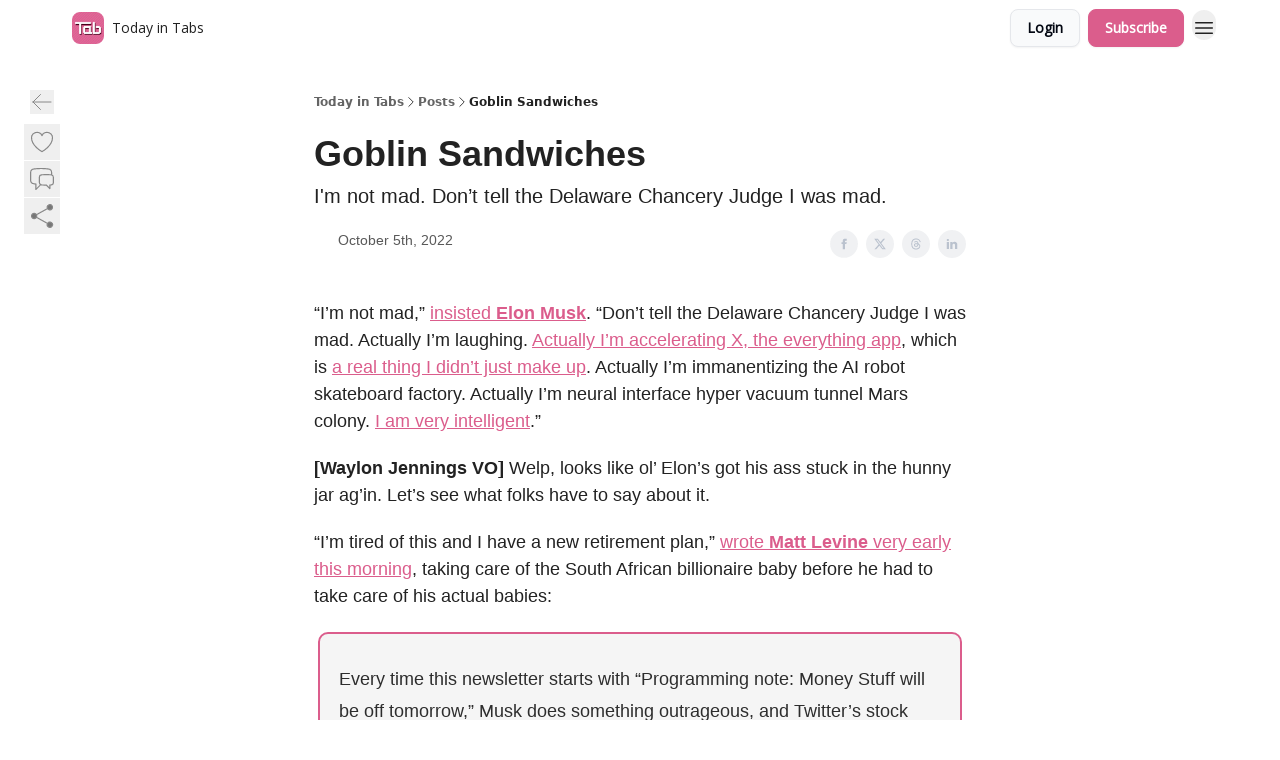

--- FILE ---
content_type: text/html; charset=utf-8
request_url: https://www.todayintabs.com/p/gerblins
body_size: 56624
content:
<!DOCTYPE html><html lang="en" class="h-full antialiased"><head><meta charSet="utf-8"/><meta name="viewport" content="width=device-width, initial-scale=1, shrink-to-fit=no"/><link rel="preload" as="image" href="https://media.beehiiv.com/cdn-cgi/image/fit=scale-down,format=auto,onerror=redirect,quality=80/uploads/publication/logo/ca15cc2b-6769-4689-903e-58f44680ca58/thumb_Icon_Bigger.png"/><meta name="mobile-web-app-capable" content="yes"/><meta name="apple-mobile-web-app-capable" content="yes"/><meta name="apple-mobile-web-app-status-bar-style" content="black-translucent"/><meta name="theme-color" content="#000000"/><title>Goblin Sandwiches</title><meta name="keywords" content="culture, news, technology"/><meta name="author" content="Today in Tabs"/><meta name="description" content="I&#x27;m not mad. Don’t tell the Delaware Chancery Judge I was mad."/><meta property="og:type" content="website"/><meta property="og:url" content="https://www.todayintabs.com/p/gerblins"/><meta property="og:title" content="Goblin Sandwiches"/><meta property="og:description" content="I&#x27;m not mad. Don’t tell the Delaware Chancery Judge I was mad."/><meta property="og:site_name" content="Today in Tabs"/><meta property="og:image" content="https://beehiiv-images-production.s3.amazonaws.com/uploads/asset/file/5c946a4d-8fc2-4a6d-a986-30849335b459/e328759d-a2c9-4b71-96fa-16fd2f42cd12_1514x554.jpg?t=1703005515"/><meta property="og:image:width" content="1200"/><meta property="og:image:height" content="630"/><meta property="og:image:alt" content="I&#x27;m not mad. Don’t tell the Delaware Chancery Judge I was mad."/><meta name="twitter:url" content="https://www.todayintabs.com/p/gerblins"/><meta name="twitter:title" content="Goblin Sandwiches"/><meta name="twitter:description" content="I&#x27;m not mad. Don’t tell the Delaware Chancery Judge I was mad."/><meta name="twitter:image" content="https://beehiiv-images-production.s3.amazonaws.com/uploads/asset/file/5c946a4d-8fc2-4a6d-a986-30849335b459/e328759d-a2c9-4b71-96fa-16fd2f42cd12_1514x554.jpg?t=1703005515"/><meta name="twitter:card" content="summary_large_image"/><meta name="fb:app_id" content="1932054120322754"/><link rel="canonical" href="https://www.todayintabs.com/p/gerblins"/><link rel="icon" href="https://media.beehiiv.com/cdn-cgi/image/fit=scale-down,format=auto,onerror=redirect,quality=80/uploads/publication/logo/ca15cc2b-6769-4689-903e-58f44680ca58/thumb_Icon_Bigger.png" as="image"/><link rel="preload" href="https://fonts.googleapis.com/css2?family=Poppins&amp;display=swap" as="style"/><link rel="preload" href="https://fonts.googleapis.com/css2?family=Open+Sans&amp;display=swap" as="style"/><link rel="alternate" type="application/rss+xml" title="Today in Tabs RSS Feed" href="https://rss.beehiiv.com/feeds/ZRiesnGI0u.xml"/><link rel="apple-touch-icon" href="https://media.beehiiv.com/cdn-cgi/image/fit=scale-down,format=auto,onerror=redirect,quality=80/uploads/publication/logo/ca15cc2b-6769-4689-903e-58f44680ca58/thumb_Icon_Bigger.png"/><link rel="apple-touch-startup-image" href="https://media.beehiiv.com/cdn-cgi/image/fit=scale-down,format=auto,onerror=redirect,quality=80/uploads/publication/thumbnail/ca15cc2b-6769-4689-903e-58f44680ca58/landscape_Icon_Bigger.png"/><link rel="preconnect" href="https://fonts.googleapis.com"/><link rel="preconnect" href="https://fonts.gstatic.com"/><link rel="modulepreload" href="/assets/manifest-bec7c51c.js"/><link rel="modulepreload" href="/assets/entry.client-CHlI1IAS.js"/><link rel="modulepreload" href="/assets/jsx-runtime-D_zvdyIk.js"/><link rel="modulepreload" href="/assets/dayjs.min-D4MzlAtP.js"/><link rel="modulepreload" href="/assets/index-BBzaG9bH.js"/><link rel="modulepreload" href="/assets/i18next-BGmvVs3U.js"/><link rel="modulepreload" href="/assets/_commonjs-dynamic-modules-CtQqbtiX.js"/><link rel="modulepreload" href="/assets/components-C5no-WII.js"/><link rel="modulepreload" href="/assets/utils-LTbePiyI.js"/><link rel="modulepreload" href="/assets/context-DW2-aUzx.js"/><link rel="modulepreload" href="/assets/index-D0OCZx7A.js"/><link rel="modulepreload" href="/assets/types-DwE6zw8E.js"/><link rel="modulepreload" href="/assets/index-Dvnv69vE.js"/><link rel="modulepreload" href="/assets/index-BbOqpIuY.js"/><link rel="modulepreload" href="/assets/useTranslation-CAV35s9Y.js"/><link rel="modulepreload" href="/assets/index-CuoJpgyi.js"/><link rel="modulepreload" href="/assets/index-Wr5yffgI.js"/><link rel="modulepreload" href="/assets/index-H6M7ZPzl.js"/><link rel="modulepreload" href="/assets/useWebThemeContext-BvLGGc2T.js"/><link rel="modulepreload" href="/assets/PoweredByBeehiiv-dCHmWnDl.js"/><link rel="modulepreload" href="/assets/popover-BglPBT3X.js"/><link rel="modulepreload" href="/assets/useIsLoggedIn-B9HyFo9K.js"/><link rel="modulepreload" href="/assets/CreateAction-DcitIHWm.js"/><link rel="modulepreload" href="/assets/YoutubeIcon-C8D7vGn-.js"/><link rel="modulepreload" href="/assets/Image-B-VoZaGM.js"/><link rel="modulepreload" href="/assets/index-DjruDOev.js"/><link rel="modulepreload" href="/assets/index-DKsTtm2M.js"/><link rel="modulepreload" href="/assets/index-k4yTJkAg.js"/><link rel="modulepreload" href="/assets/menu-BDe4Y306.js"/><link rel="modulepreload" href="/assets/transition-T7tmt722.js"/><link rel="modulepreload" href="/assets/SlideUpModal-DfpVndQ8.js"/><link rel="modulepreload" href="/assets/index-DcpNk-OI.js"/><link rel="modulepreload" href="/assets/ChevronDownIcon-BtyKFSr5.js"/><link rel="modulepreload" href="/assets/XMarkIcon-oWoCoh7U.js"/><link rel="modulepreload" href="/assets/dialog-zLTZLq4f.js"/><link rel="modulepreload" href="/assets/index-8M2-4Ab3.js"/><link rel="modulepreload" href="/assets/local_storage-CwLaVEdy.js"/><link rel="modulepreload" href="/assets/useNonRevalidatingFetcher-D20m561v.js"/><link rel="modulepreload" href="/assets/index-DmsvZN0l.js"/><link rel="modulepreload" href="/assets/useIsMobile-tNUqFicK.js"/><link rel="modulepreload" href="/assets/disclosure-BdNBI9vg.js"/><link rel="modulepreload" href="/assets/SparklesIcon-B3zZ80lm.js"/><link rel="modulepreload" href="/assets/useSignupRedirects-D3Wy-IyC.js"/><link rel="modulepreload" href="/assets/useToast-CjxatSEk.js"/><link rel="modulepreload" href="/assets/useTypedLoaderData-CMMwj-4G.js"/><link rel="modulepreload" href="/assets/useWebBuilderCommunicator-DHT3E35p.js"/><link rel="modulepreload" href="/assets/CheckIcon-DzkUH3Qx.js"/><link rel="modulepreload" href="/assets/XMarkIcon-DYFBY0Gw.js"/><link rel="modulepreload" href="/assets/index-C9-YuB-1.js"/><link rel="modulepreload" href="/assets/StatusInputs-1bAxfxmQ.js"/><link rel="modulepreload" href="/assets/use-root-containers-DavySQOK.js"/><link rel="modulepreload" href="/assets/render-CYmDUrls.js"/><link rel="modulepreload" href="/assets/use-owner-o9UGMoFC.js"/><link rel="modulepreload" href="/assets/focus-management-BEFoA6wC.js"/><link rel="modulepreload" href="/assets/hidden-B6e6U2AH.js"/><link rel="modulepreload" href="/assets/keyboard-DCGal9-h.js"/><link rel="modulepreload" href="/assets/use-resolve-button-type-CcS-h_MO.js"/><link rel="modulepreload" href="/assets/bugs-8psK71Yj.js"/><link rel="modulepreload" href="/assets/use-disposables-CE7I-t1e.js"/><link rel="modulepreload" href="/assets/use-tree-walker-CiOtkuwH.js"/><link rel="modulepreload" href="/assets/use-is-mounted-UgPIiBJZ.js"/><link rel="modulepreload" href="/assets/LoginWithPasswordAction-H9wwvgxz.js"/><link rel="modulepreload" href="/assets/usePublication-BfOQZfjb.js"/><link rel="modulepreload" href="/assets/Input-BknZWsAJ.js"/><link rel="modulepreload" href="/assets/RedirectToHiddenInput-BHN85T8w.js"/><link rel="modulepreload" href="/assets/description-BxmUyVSc.js"/><link rel="modulepreload" href="/assets/index-DpAPvMXS.js"/><link rel="modulepreload" href="/assets/root-Cdp69o_-.js"/><link rel="modulepreload" href="/assets/index-CX7-ttLj.js"/><link rel="modulepreload" href="/assets/BackButton-B8mAyQAY.js"/><link rel="modulepreload" href="/assets/index-Bt617SOE.js"/><link rel="modulepreload" href="/assets/HeroChatIcon-Ct_Gmp84.js"/><link rel="modulepreload" href="/assets/LockClosedIcon-2KEQVK5S.js"/><link rel="modulepreload" href="/assets/FreeGatedContent-Cax4z3Xk.js"/><link rel="modulepreload" href="/assets/index-DcCyKzD9.js"/><link rel="modulepreload" href="/assets/ChevronRightIcon-B6u-MYSs.js"/><link rel="modulepreload" href="/assets/index-u66lsudN.js"/><link rel="modulepreload" href="/assets/relativeTime-MEdRDOTz.js"/><link rel="modulepreload" href="/assets/fonts-CjUFERM6.js"/><link rel="modulepreload" href="/assets/ArrowLeftIcon-Bc7qwYZJ.js"/><link rel="modulepreload" href="/assets/_slug-DHTsLPHy.js"/><script>window.__AppGlobals__={"SENTRY_CLIENT_DSN":"https://35c3cc890abe9dbb51e6e513fcd6bbca@o922922.ingest.us.sentry.io/4507170453979136","SENTRY_ENV":"production","SENTRY_RELEASE":"1829caa086b75055a5f3b9edccae3627da21250f","STRIPE_PUBLISHABLE_KEY":"pk_live_51IekcQKHPFAlBzyyGNBguT5BEI7NEBqrTxJhsYN1FI1lQb9iWxU5U2OXfi744NEMx5p7EDXh08YXrudrZkkG9bGc00ZCrkXrxL","VAPID_PUBLIC_KEY":"BEhdtfPr1iefl9Jd16511ML4L5eC4dp4exGTAqE95rZEgjRPqc-k1FymD_b-e7XaC5g43hejZ0y_VGJq72zncjY","VITE_HUMAN_ENABLED":"true","VITE_HUMAN_URL":"//client.px-cloud.net/PXeBumDLwe/main.min.js","VITE_ADNETWORK_PIXELJS_URL":"https://beehiiv-adnetwork-production.s3.amazonaws.com/pixel-js.js","VITE_ADNETWORK_PIXELV2_URL":"https://beehiiv-adnetwork-production.s3.amazonaws.com/pixel-v2.js","RELEASE_VERSION":"v245","VITE_BIRDIE_CLIENT_ID":"q2je1lwj","ENABLE_SENTRY_DEV":false};</script><link rel="stylesheet" href="https://fonts.googleapis.com/css2?family=Poppins&amp;display=swap"/><link rel="stylesheet" href="https://fonts.googleapis.com/css2?family=Open+Sans&amp;display=swap"/><script type="application/ld+json">{"@context":"https://schema.org","@type":"WebPage","identifier":"gerblins","url":"http://www.todayintabs.com/p/gerblins","mainEntityOfPage":{"@type":"WebPage","@id":"http://www.todayintabs.com/p/gerblins"},"headline":"Goblin Sandwiches","description":"I'm not mad. Don’t tell the Delaware Chancery Judge I was mad.","datePublished":"2022-10-05T19:17:50.946Z","dateModified":"2025-04-15T04:31:40Z","isAccessibleForFree":true,"image":{"@type":"ImageObject","url":"https://beehiiv-images-production.s3.amazonaws.com/uploads/asset/file/5c946a4d-8fc2-4a6d-a986-30849335b459/e328759d-a2c9-4b71-96fa-16fd2f42cd12_1514x554.jpg?t=1703005515"},"author":{"@type":"Person","image":{"@type":"ImageObject"}},"publisher":{"@type":"Organization","name":"Today in Tabs","url":"https://www.todayintabs.com/","identifier":"ca15cc2b-6769-4689-903e-58f44680ca58","sameAs":[],"logo":{"@type":"ImageObject","url":"https://media.beehiiv.com/cdn-cgi/image/fit=scale-down,format=auto,onerror=redirect,quality=80/uploads/publication/logo/ca15cc2b-6769-4689-903e-58f44680ca58/Icon_Bigger.png","contentUrl":"https://media.beehiiv.com/cdn-cgi/image/fit=scale-down,format=auto,onerror=redirect,quality=80/uploads/publication/logo/ca15cc2b-6769-4689-903e-58f44680ca58/Icon_Bigger.png","thumbnailUrl":"https://media.beehiiv.com/cdn-cgi/image/fit=scale-down,format=auto,onerror=redirect,quality=80/uploads/publication/logo/ca15cc2b-6769-4689-903e-58f44680ca58/thumb_Icon_Bigger.png"},"image":{"@type":"ImageObject","url":"https://media.beehiiv.com/cdn-cgi/image/fit=scale-down,format=auto,onerror=redirect,quality=80/uploads/publication/logo/ca15cc2b-6769-4689-903e-58f44680ca58/Icon_Bigger.png","contentUrl":"https://media.beehiiv.com/cdn-cgi/image/fit=scale-down,format=auto,onerror=redirect,quality=80/uploads/publication/logo/ca15cc2b-6769-4689-903e-58f44680ca58/Icon_Bigger.png","thumbnailUrl":"https://media.beehiiv.com/cdn-cgi/image/fit=scale-down,format=auto,onerror=redirect,quality=80/uploads/publication/logo/ca15cc2b-6769-4689-903e-58f44680ca58/thumb_Icon_Bigger.png"}},"breadcrumb":{"@type":"BreadcrumbList","itemListElement":[{"@type":"ListItem","position":1,"item":{"@id":"https://www.todayintabs.com/","name":"Today in Tabs"}},{"@type":"ListItem","position":2,"item":{"@id":"http://www.todayintabs.com/p/gerblins","name":"Goblin Sandwiches"}}]}}</script><style>:root {
  --wt-primary-color: #db5d8c;
  --wt-text-on-primary-color: #FFFFFF;

  --wt-secondary-color: #F9FAFB;
  --wt-text-on-secondary-color: #030712;

  --wt-tertiary-color: #FFFFFF;
  --wt-text-on-tertiary-color: #222222;

  --wt-background-color: #FFFFFF;
  --wt-text-on-background-color: #222222;

  --wt-subscribe-background-color: #FFFFFF;
  --wt-text-on-subscribe-background-color: #222222;

  --wt-header-font: "Poppins", ui-sans-serif, system-ui, -apple-system, BlinkMacSystemFont, "Segoe UI", Roboto,"Helvetica Neue", Arial, "Noto Sans", sans-serif, "Apple Color Emoji", "Segoe UI Emoji", "Segoe UI Symbol", "Noto Color Emoji";
  --wt-body-font: "Open Sans", ui-sans-serif, system-ui, -apple-system, BlinkMacSystemFont, "Segoe UI", Roboto, "Helvetica Neue", Arial, "Noto Sans", sans-serif, "Apple Color Emoji", "Segoe UI Emoji", "Segoe UI Symbol", "Noto Color Emoji";
  --wt-button-font: "Open Sans", ui-sans-serif, system-ui, -apple-system, BlinkMacSystemFont, "Segoe UI", Roboto, "Helvetica Neue", Arial, "Noto Sans", sans-serif, "Apple Color Emoji", "Segoe UI Emoji", "Segoe UI Symbol", "Noto Color Emoji";

  --wt-border-radius: 8px
}

.bg-wt-primary { background-color: var(--wt-primary-color); }
.text-wt-primary { color: var(--wt-primary-color); }
.border-wt-primary { border-color: var(--wt-primary-color); }

.bg-wt-text-on-primary { background-color: var(--wt-text-on-primary-color); }
.text-wt-text-on-primary { color: var(--wt-text-on-primary-color); }
.border-wt-text-on-primary { border-color: var(--wt-text-on-primary-color); }

.bg-wt-secondary { background-color: var(--wt-secondary-color); }
.text-wt-secondary { color: var(--wt-secondary-color); }
.border-wt-secondary { border-color: var(--wt-secondary-color); }

.bg-wt-text-on-secondary { background-color: var(--wt-text-on-secondary-color); }
.text-wt-text-on-secondary { color: var(--wt-text-on-secondary-color); }
.border-wt-text-on-secondary { border-color: var(--wt-text-on-secondary-color); }

.bg-wt-tertiary { background-color: var(--wt-tertiary-color); }
.text-wt-tertiary { color: var(--wt-tertiary-color); }
.border-wt-tertiary { border-color: var(--wt-tertiary-color); }

.bg-wt-text-on-tertiary { background-color: var(--wt-text-on-tertiary-color); }
.text-wt-text-on-tertiary { color: var(--wt-text-on-tertiary-color); }
.border-wt-text-on-tertiary { border-color: var(--wt-text-on-tertiary-color); }

.bg-wt-background { background-color: var(--wt-background-color); }
.text-wt-background { color: var(--wt-background-color); }
.border-wt-background { border-color: var(--wt-background-color); }

.bg-wt-text-on-background { background-color: var(--wt-text-on-background-color); }
.text-wt-text-on-background { color: var(--wt-text-on-background-color); }
.border-wt-text-on-background { border-color: var(--wt-text-on-background-color); }

.bg-wt-subscribe-background { background-color: var(--wt-subscribe-background-color); }
.text-wt-subscribe-background { color: var(--wt-subscribe-background-color); }
.border-wt-subscribe-background { border-color: var(--wt-subscribe-background-color); }

.bg-wt-text-on-subscribe-background { background-color: var(--wt-text-on-subscribe-background-color); }
.text-wt-text-on-subscribe-background { color: var(--wt-text-on-subscribe-background-color); }
.border-wt-text-on-subscribe-background { border-color: var(--wt-text-on-subscribe-background-color); }

.rounded-wt { border-radius: var(--wt-border-radius); }

.wt-header-font { font-family: var(--wt-header-font); }
.wt-body-font { font-family: var(--wt-body-font); }
.wt-button-font { font-family: var(--wt-button-font); }

input:focus { --tw-ring-color: transparent !important; }

li a { word-break: break-word; }

@media only screen and (max-width:667px) {
  .mob-stack {
    display: block !important;
    width: 100% !important;
  }

  .mob-w-full {
    width: 100% !important;
  }
}

</style><link rel="stylesheet" href="/assets/root-CI65O9zT.css"/><link rel="stylesheet" href="/assets/BackButton-icJ-rWaN.css"/></head><body class="flex h-full flex-col bg-wt-background text-wt-text-on-background"><div class=""><div class="flex min-h-screen flex-col"><div></div><div id="_rht_toaster" style="position:fixed;z-index:9999;top:16px;left:16px;right:16px;bottom:16px;pointer-events:none"></div><nav class="px-4 sm:px-6 w-full py-2" style="background-color:#FFFFFF"><div class="mx-auto w-full max-w-6xl"><div class="mx-auto flex items-center justify-between"><div class="flex items-center space-x-2"><a class="rounded-lg transition:all px-2 py-1 hover:bg-black/5" data-discover="true" href="/"><div class="flex items-center space-x-2"><div class="w-8 h-8 overflow-hidden rounded-wt"><figure class="aspect-square relative h-full overflow-hidden w-full"><img class="absolute inset-0 h-full w-full object-cover" width="100" height="100" src="https://media.beehiiv.com/cdn-cgi/image/fit=scale-down,format=auto,onerror=redirect,quality=80/uploads/publication/logo/ca15cc2b-6769-4689-903e-58f44680ca58/thumb_Icon_Bigger.png" alt="Today in Tabs logo"/></figure></div><span style="color:#222222;font-family:Open Sans, sans-ui-sans-serif, system-ui, -apple-system, BlinkMacSystemFont, &quot;Segoe UI&quot;, Roboto,&quot;Helvetica Neue&quot;, Arial, &quot;Noto Sans&quot;, sans-serif, &quot;Apple Color Emoji&quot;, &quot;Segoe UI Emoji&quot;, &quot;Segoe UI Symbol&quot;, &quot;Noto Color Emoji&quot;" class="hidden text-sm sm:text-md wt-text-primary md:block text-md font-regular font-ariel">Today in Tabs</span></div></a><div class="opacity-0 block"><div class="z-20 flex gap-1"><a class="transition:all rounded-wt px-2 py-2 hover:bg-black/5" data-discover="true" href="/c/about"><span style="color:#222222;font-family:Open Sans, sans-ui-sans-serif, system-ui, -apple-system, BlinkMacSystemFont, &quot;Segoe UI&quot;, Roboto,&quot;Helvetica Neue&quot;, Arial, &quot;Noto Sans&quot;, sans-serif, &quot;Apple Color Emoji&quot;, &quot;Segoe UI Emoji&quot;, &quot;Segoe UI Symbol&quot;, &quot;Noto Color Emoji&quot;" class="whitespace-nowrap text-xs sm:block text-md font-regular font-ariel">About Tabs</span></a><a class="transition:all rounded-wt px-2 py-2 hover:bg-black/5" href="https://www.todayintabs.com/p/what-was-tabs" target="_blank" rel="nofollow noreferrer noopener"><span style="color:#222222;font-family:Open Sans, sans-ui-sans-serif, system-ui, -apple-system, BlinkMacSystemFont, &quot;Segoe UI&quot;, Roboto,&quot;Helvetica Neue&quot;, Arial, &quot;Noto Sans&quot;, sans-serif, &quot;Apple Color Emoji&quot;, &quot;Segoe UI Emoji&quot;, &quot;Segoe UI Symbol&quot;, &quot;Noto Color Emoji&quot;" class="whitespace-nowrap text-xs sm:block text-md font-regular font-ariel">The Backstory</span></a><a class="transition:all rounded-wt px-2 py-2 hover:bg-black/5" href="https://www.todayintabs.com/t/Today-in-Polly" target="_blank" rel="nofollow noreferrer noopener"><span style="color:#222222;font-family:Open Sans, sans-ui-sans-serif, system-ui, -apple-system, BlinkMacSystemFont, &quot;Segoe UI&quot;, Roboto,&quot;Helvetica Neue&quot;, Arial, &quot;Noto Sans&quot;, sans-serif, &quot;Apple Color Emoji&quot;, &quot;Segoe UI Emoji&quot;, &quot;Segoe UI Symbol&quot;, &quot;Noto Color Emoji&quot;" class="whitespace-nowrap text-xs sm:block text-md font-regular font-ariel">Today in Polly</span></a><a class="transition:all rounded-wt px-2 py-2 hover:bg-black/5" href="https://rss.beehiiv.com/feeds/ZRiesnGI0u.xml" target="_blank" rel="nofollow noreferrer noopener"><span style="color:#222222;font-family:Open Sans, sans-ui-sans-serif, system-ui, -apple-system, BlinkMacSystemFont, &quot;Segoe UI&quot;, Roboto,&quot;Helvetica Neue&quot;, Arial, &quot;Noto Sans&quot;, sans-serif, &quot;Apple Color Emoji&quot;, &quot;Segoe UI Emoji&quot;, &quot;Segoe UI Symbol&quot;, &quot;Noto Color Emoji&quot;" class="whitespace-nowrap text-xs sm:block text-md font-regular font-ariel">RSS Feed</span></a></div></div></div><div class="flex items-center space-x-2"><div class="flex items-center space-x-2"><button class="border font-medium shadow-sm wt-button-font inline-flex items-center disabled:bg-gray-400 disabled:cursor-not-allowed focus:outline-none focus:ring-2 focus:ring-offset-2 justify-center transition-colors rounded-wt px-4 py-2 text-sm border-gray-300 text-gray-700 bg-white shadow-md focus:ring-wt-primary !text-sm !font-semibold shadow-none" style="background:#F9FAFB;border:1px solid #E5E7EB;color:#030712;font-family:Open Sans">Login</button><a class="border font-medium shadow-sm wt-button-font inline-flex items-center disabled:bg-gray-400 disabled:cursor-not-allowed focus:outline-none focus:ring-2 focus:ring-offset-2 justify-center transition-colors rounded-wt px-4 py-2 text-sm border-wt-primary text-wt-text-on-primary bg-wt-primary disabled:border-gray-500 focus:ring-wt-primary whitespace-nowrap !text-sm !font-semibold shadow-none" style="background:#db5d8c;border:1px solid #db5d8c;color:#FFFFFF;font-family:Open Sans" data-discover="true" href="/subscribe">Subscribe</a></div><div class="relative inline-block text-left" data-headlessui-state=""><button aria-label="Menu" class="rounded-full transition-all" id="headlessui-menu-button-_R_6jl5_" type="button" aria-haspopup="menu" aria-expanded="false" data-headlessui-state=""><div class="mt-1.5 rounded hover:bg-black/5" style="color:#222222"><svg xmlns="http://www.w3.org/2000/svg" fill="none" viewBox="0 0 24 24" stroke-width="1.5" stroke="currentColor" aria-hidden="true" data-slot="icon" class="h-6 w-6"><path stroke-linecap="round" stroke-linejoin="round" d="M3.75 6.75h16.5M3.75 12h16.5m-16.5 5.25h16.5"></path></svg></div></button></div></div></div></div></nav><main class="flex-grow"><div><div class="sticky top-0 z-50 w-full"><div aria-valuemax="100" aria-valuemin="0" aria-valuenow="0" aria-valuetext="0%" role="progressbar" data-state="loading" data-value="0" data-max="100" class="relative overflow-hidden h-1.5 bg-transparent w-full"><div data-state="loading" data-value="0" data-max="100" class="h-full w-full bg-wt-primary" style="width:0%"></div></div></div><div class="fixed bottom-0 left-0 z-50 px-4"></div><script type="module">
var e, t, r, i, n;
(t = {}),
  (r = {}),
  null ==
    (i = (e =
      "undefined" != typeof globalThis
        ? globalThis
        : "undefined" != typeof self
          ? self
          : "undefined" != typeof window
            ? window
            : "undefined" != typeof global
              ? global
              : {}).parcelRequire326a) &&
    (((i = function (e) {
      if (e in t) return t[e].exports;
      if (e in r) {
        var i = r[e];
        delete r[e];
        var n = { id: e, exports: {} };
        return (t[e] = n), i.call(n.exports, n, n.exports), n.exports;
      }
      var o = Error("Cannot find module '" + e + "'");
      throw ((o.code = "MODULE_NOT_FOUND"), o);
    }).register = function (e, t) {
      r[e] = t;
    }),
    (e.parcelRequire326a = i)),
  (n = i.register)("gUOGs", function (e, t) {
    Object.defineProperty(e.exports, "__esModule", { value: !0 });
    var r,
      n = i("kBCj4"),
      o = i("53LBo"),
      s = [],
      a = (function () {
        function e(e) {
          (this.$$observationTargets = []),
            (this.$$activeTargets = []),
            (this.$$skippedTargets = []);
          var t =
            void 0 === e
              ? "Failed to construct 'ResizeObserver': 1 argument required, but only 0 present."
              : "function" != typeof e
                ? "Failed to construct 'ResizeObserver': The callback provided as parameter 1 is not a function."
                : void 0;
          if (t) throw TypeError(t);
          this.$$callback = e;
        }
        return (
          (e.prototype.observe = function (e) {
            var t = d("observe", e);
            if (t) throw TypeError(t);
            u(this.$$observationTargets, e) >= 0 ||
              (this.$$observationTargets.push(new n.ResizeObservation(e)),
              0 > s.indexOf(this) && (s.push(this), v()));
          }),
          (e.prototype.unobserve = function (e) {
            var t = d("unobserve", e);
            if (t) throw TypeError(t);
            var r = u(this.$$observationTargets, e);
            r < 0 ||
              (this.$$observationTargets.splice(r, 1),
              0 === this.$$observationTargets.length && c(this));
          }),
          (e.prototype.disconnect = function () {
            (this.$$observationTargets = []),
              (this.$$activeTargets = []),
              c(this);
          }),
          e
        );
      })();
    function c(e) {
      var t = s.indexOf(e);
      t >= 0 && (s.splice(t, 1), $());
    }
    function d(e, t) {
      return void 0 === t
        ? "Failed to execute '" +
            e +
            "' on 'ResizeObserver': 1 argument required, but only 0 present."
        : t && t.nodeType === window.Node.ELEMENT_NODE
          ? void 0
          : "Failed to execute '" +
            e +
            "' on 'ResizeObserver': parameter 1 is not of type 'Element'.";
    }
    function u(e, t) {
      for (var r = 0; r < e.length; r += 1) if (e[r].target === t) return r;
      return -1;
    }
    e.exports.ResizeObserver = a;
    var l = function (e) {
        s.forEach(function (t) {
          (t.$$activeTargets = []),
            (t.$$skippedTargets = []),
            t.$$observationTargets.forEach(function (r) {
              r.isActive() &&
                (h(r.target) > e
                  ? t.$$activeTargets.push(r)
                  : t.$$skippedTargets.push(r));
            });
        });
      },
      f = function () {
        var e = 1 / 0;
        return (
          s.forEach(function (t) {
            if (t.$$activeTargets.length) {
              var r = [];
              t.$$activeTargets.forEach(function (t) {
                var i = new o.ResizeObserverEntry(t.target);
                r.push(i),
                  (t.$$broadcastWidth = i.contentRect.width),
                  (t.$$broadcastHeight = i.contentRect.height);
                var n = h(t.target);
                n < e && (e = n);
              }),
                t.$$callback(r, t),
                (t.$$activeTargets = []);
            }
          }),
          e
        );
      },
      p = function () {
        var e = new window.ErrorEvent("ResizeLoopError", {
          message:
            "ResizeObserver loop completed with undelivered notifications.",
        });
        window.dispatchEvent(e);
      },
      h = function (e) {
        for (var t = 0; e.parentNode; ) (e = e.parentNode), (t += 1);
        return t;
      },
      g = function () {
        for (
          l(0);
          s.some(function (e) {
            return !!e.$$activeTargets.length;
          });

        )
          l(f());
        s.some(function (e) {
          return !!e.$$skippedTargets.length;
        }) && p();
      },
      v = function () {
        r || b();
      },
      b = function () {
        r = window.requestAnimationFrame(function () {
          g(), b();
        });
      },
      $ = function () {
        r &&
          !s.some(function (e) {
            return !!e.$$observationTargets.length;
          }) &&
          (window.cancelAnimationFrame(r), (r = void 0));
      };
    e.exports.install = function () {
      return (window.ResizeObserver = a);
    };
  }),
  n("kBCj4", function (e, t) {
    Object.defineProperty(e.exports, "__esModule", { value: !0 });
    var r = i("ardMU"),
      n = (function () {
        function e(e) {
          (this.target = e),
            (this.$$broadcastWidth = this.$$broadcastHeight = 0);
        }
        return (
          Object.defineProperty(e.prototype, "broadcastWidth", {
            get: function () {
              return this.$$broadcastWidth;
            },
            enumerable: !0,
            configurable: !0,
          }),
          Object.defineProperty(e.prototype, "broadcastHeight", {
            get: function () {
              return this.$$broadcastHeight;
            },
            enumerable: !0,
            configurable: !0,
          }),
          (e.prototype.isActive = function () {
            var e = r.ContentRect(this.target);
            return (
              !!e &&
              (e.width !== this.broadcastWidth ||
                e.height !== this.broadcastHeight)
            );
          }),
          e
        );
      })();
    e.exports.ResizeObservation = n;
  }),
  n("ardMU", function (e, t) {
    Object.defineProperty(e.exports, "__esModule", { value: !0 }),
      (e.exports.ContentRect = function (e) {
        if ("getBBox" in e) {
          var t = e.getBBox();
          return Object.freeze({
            height: t.height,
            left: 0,
            top: 0,
            width: t.width,
          });
        }
        var r = window.getComputedStyle(e);
        return Object.freeze({
          height: parseFloat(r.height || "0"),
          left: parseFloat(r.paddingLeft || "0"),
          top: parseFloat(r.paddingTop || "0"),
          width: parseFloat(r.width || "0"),
        });
      });
  }),
  n("53LBo", function (e, t) {
    Object.defineProperty(e.exports, "__esModule", { value: !0 });
    var r = i("ardMU");
    e.exports.ResizeObserverEntry = function (e) {
      (this.target = e), (this.contentRect = r.ContentRect(e));
    };
  }),
  (function () {
    if (
      !(function () {
        if (!window.__stwts || !Object.keys(window.__stwts).length)
          return (
            (window.__stwts = { buildVersion: "1.0.0", widgets: { init: !0 } }),
            !0
          );
      })()
    )
      return;
    function e(e, t) {
      t <= 300 && (e.style.width = "300px"),
        t >= 600 && (e.style.width = "600px"),
        t > 300 && t < 600 && (e.style.width = `${t}px`);
    }
    "undefined" == typeof ResizeObserver && i("gUOGs").install();
    let t = new (ResizeObserver || window.ResizeObserver)(function (t) {
      t.forEach((t) => {
        let r = t?.contentRect?.width,
          i = t.target.querySelector("iframe");
        r && i && e(i, r);
      });
    });

    function loadStocktwitsEmbeds() {
      Array.from(
        document.querySelectorAll("blockquote.stocktwits-embedded-post"),
      ).forEach((r) => {
        !(function (t, r) {
          if (t.getAttribute("visited")) return;
          let i = t.getAttribute("data-origin"),
            n = t.getAttribute("data-id"),
            o = document.createElement("div");
          (o.style.display = "flex"),
            (o.style.maxWidth = "600px"),
            (o.style.width = "100%"),
            (o.style.marginTop = "10px"),
            (o.style.marginBottom = "10px");
          let s = document.createElement("iframe");
          o.appendChild(s);
          let a = `${i}/embeddable/message/${n}`;
          (s.style.width = "640px"),
            (s.style.height = "0"),
            (s.style.maxWidth = "600px"),
            (s.style.position = "static"),
            (s.style.visibility = "visible"),
            (s.style.display = "block"),
            (s.style.flexGrow = "1"),
            s.setAttribute("frameborder", "0"),
            s.setAttribute("allowtransparency", "true"),
            s.setAttribute("scrolling", "no"),
            s.setAttribute("allowfullscreen", "true");
          let c = !1,
            d = null;
          function u(e) {
            c = !0;
            let { height: r } = e.data;
            void 0 !== r && (s.style.height = `${r}px`),
              document.body.contains(t) && t.remove();
          }
          t.parentNode.insertBefore(o, t), t.setAttribute("visited", true),
            s.addEventListener("load", function () {
              e(s, o.clientWidth),
                (function () {
                  let e = () => {
                    ((d = new MessageChannel()).port1.onmessage = u),
                      s.contentWindow.postMessage(
                        { message: "initialize" },
                        "*",
                        [d.port2],
                      );
                  };
                  e();
                  let t = setInterval(() => {
                    c ? clearInterval(t) : e();
                  }, 60);
                })();
            }),
            s.setAttribute("src", a),
            r.observe(o);
        })(r, t);
      });
    }

    window.__stwts.loadStocktwitsEmbeds = loadStocktwitsEmbeds;
  })();
</script><div class="relative mx-auto max-w-6xl px-4"><div class="fixed bottom-0 left-0 top-auto z-20 w-full rounded bg-wt-background shadow-xl transition-all duration-300 ease-in-out md:bottom-auto md:z-auto md:!w-fit md:border-none md:shadow-none opacity-100 md:top-20"><div class="absolute left-0 top-0 w-full border border-t border-wt-text-on-background bg-wt-background opacity-10 md:hidden"></div><div class="mx-auto w-full max-w-6xl px-0 lg:px-4"><div class="flex flex-col gap-8 md:h-40"><div class=""><div class="grid grid-cols-3 p-4 px-8 sm:p-2 sm:px-2 md:grid-cols-1 md:gap-2"><div class="relative flex flex-col justify-center md:left-1"><div class="flex h-7 w-7 items-center justify-center rounded-wt transition-all hover:bg-black/5"><button class="cursor-pointer"><svg xmlns="http://www.w3.org/2000/svg" fill="none" viewBox="0 0 24 24" stroke-width="1.5" stroke="currentColor" aria-hidden="true" data-slot="icon" class="h-6 w-6 stroke-1 text-wt-text-on-background opacity-50"><path stroke-linecap="round" stroke-linejoin="round" d="M10.5 19.5 3 12m0 0 7.5-7.5M3 12h18"></path></svg></button></div></div><div class="flex items-center justify-center gap-3 md:flex-col md:items-start md:gap-1"><button class="group" type="button"><div class="text-wt-text-on-background opacity-50 group-hover:opacity-100 flex items-center"><div class="rounded-full p-1 hover:bg-[#f3f4f6]"><svg xmlns="http://www.w3.org/2000/svg" fill="none" viewBox="0 0 24 24" stroke-width="1.5" stroke="currentColor" class="h-7 w-7 outline-none h-4 w-4 stroke-1"><path stroke-linecap="round" stroke-linejoin="round" d="M21 8.25c0-2.485-2.099-4.5-4.688-4.5-1.935 0-3.597 1.126-4.312 2.733-.715-1.607-2.377-2.733-4.313-2.733C5.1 3.75 3 5.765 3 8.25c0 7.22 9 12 9 12s9-4.78 9-12Z"></path></svg></div><span class="hidden text-transparent text-sm font-medium group-hover:opacity-100">0</span></div></button><button type="button" class="group relative top-[1px] flex items-center outline-none md:pt-0"><div class="rounded-full p-1 hover:bg-[#f3f4f6]"><svg xmlns="http://www.w3.org/2000/svg" fill="none" viewBox="0 0 24 24" stroke-width="1.5" stroke="currentColor" class="h-7 w-7 stroke-1 text-wt-text-on-background opacity-50 group-hover:opacity-100"><path stroke-linecap="round" stroke-linejoin="round" d="M20.25 8.511c.884.284 1.5 1.128 1.5 2.097v4.286c0 1.136-.847 2.1-1.98 2.193-.34.027-.68.052-1.02.072v3.091l-3-3c-1.354 0-2.694-.055-4.02-.163a2.115 2.115 0 0 1-.825-.242m9.345-8.334a2.126 2.126 0 0 0-.476-.095 48.64 48.64 0 0 0-8.048 0c-1.131.094-1.976 1.057-1.976 2.192v4.286c0 .837.46 1.58 1.155 1.951m9.345-8.334V6.637c0-1.621-1.152-3.026-2.76-3.235A48.455 48.455 0 0 0 11.25 3c-2.115 0-4.198.137-6.24.402-1.608.209-2.76 1.614-2.76 3.235v6.226c0 1.621 1.152 3.026 2.76 3.235.577.075 1.157.14 1.74.194V21l4.155-4.155"></path></svg></div><span class="hidden relative -top-[1px] text-sm font-medium group-hover:opacity-100 md:top-0">0</span></button><div class="relative z-20 inline-block text-left md:z-0" data-headlessui-state=""><button class="relative right-[2px] top-[1.5px] outline-none md:right-[0px]" id="headlessui-menu-button-_R_3qlkl5_" type="button" aria-haspopup="menu" aria-expanded="false" data-headlessui-state=""><div class="flex items-center rounded-full p-1 hover:bg-[#f3f4f6]"><svg xmlns="http://www.w3.org/2000/svg" viewBox="0 0 24 24" stroke-width="1.5" stroke="currentColor" class="text-wt-text-on-background opacity-50 hover:opacity-100 h-7 w-7 stroke-1 text-gray-400"><path stroke-linecap="round" stroke-linejoin="round" d="M7.217 10.907a2.25 2.25 0 1 0 0 2.186m0-2.186c.18.324.283.696.283 1.093s-.103.77-.283 1.093m0-2.186 9.566-5.314m-9.566 7.5 9.566 5.314m0 0a2.25 2.25 0 1 0 3.935 2.186 2.25 2.25 0 0 0-3.935-2.186Zm0-12.814a2.25 2.25 0 1 0 3.933-2.185 2.25 2.25 0 0 0-3.933 2.185Z"></path></svg></div></button></div></div></div></div></div></div></div><div class=""><div class="mx-auto flex max-w-2xl flex-col pb-4"><div class="mt-8" style="padding-left:10px;padding-right:10px"><ul class="flex flex-wrap items-center gap-2 text-xs font-semibold"><li class="flex items-center gap-2 text-wt-text-on-background"><a href="../" class="opacity-70">Today in Tabs</a><svg xmlns="http://www.w3.org/2000/svg" fill="none" viewBox="0 0 24 24" stroke-width="1.5" stroke="currentColor" aria-hidden="true" data-slot="icon" height="14px"><path stroke-linecap="round" stroke-linejoin="round" d="m8.25 4.5 7.5 7.5-7.5 7.5"></path></svg></li><li class="flex items-center gap-2 text-wt-text-on-background"><span class="opacity-70">Posts</span><svg xmlns="http://www.w3.org/2000/svg" fill="none" viewBox="0 0 24 24" stroke-width="1.5" stroke="currentColor" aria-hidden="true" data-slot="icon" height="14px"><path stroke-linecap="round" stroke-linejoin="round" d="m8.25 4.5 7.5 7.5-7.5 7.5"></path></svg></li><li class="flex items-center gap-2 text-wt-text-on-background"><span class="!opacity-100">Goblin Sandwiches</span></li></ul></div><div><div><div><link href="https://fonts.gstatic.com" rel="preconnect"><link href="https://fonts.googleapis.com/css2?family=Poppins&amp;display=swap" rel="stylesheet"><link href="https://fonts.googleapis.com/css2?family=Open+Sans&amp;display=swap" rel="stylesheet"><link href="https://fonts.googleapis.com/css2?family=Open+Sans&amp;display=swap" rel="stylesheet"><style type="text/css">
:root {
  --wt-primary-color: #db5d8c;
  --wt-text-on-primary-color: #FFFFFF;

  --wt-secondary-color: #F9FAFB;
  --wt-text-on-secondary-color: #030712;

  --wt-tertiary-color: #FFFFFF;
  --wt-text-on-tertiary-color: #222222;

  --wt-background-color: #FFFFFF;
  --wt-text-on-background-color: #222222;

  --wt-subscribe-background-color: #FFFFFF;
  --wt-text-on-subscribe-background-color: #222222;

  --wt-header-font: "Poppins", ui-sans-serif, system-ui, -apple-system, BlinkMacSystemFont, "Segoe UI", Roboto,"Helvetica Neue", Arial, "Noto Sans", sans-serif, "Apple Color Emoji", "Segoe UI Emoji", "Segoe UI Symbol", "Noto Color Emoji";
  --wt-body-font: "Open Sans", ui-sans-serif, system-ui, -apple-system, BlinkMacSystemFont, "Segoe UI", Roboto, "Helvetica Neue", Arial, "Noto Sans", sans-serif, "Apple Color Emoji", "Segoe UI Emoji", "Segoe UI Symbol", "Noto Color Emoji";
  --wt-button-font: "Open Sans", ui-sans-serif, system-ui, -apple-system, BlinkMacSystemFont, "Segoe UI", Roboto, "Helvetica Neue", Arial, "Noto Sans", sans-serif, "Apple Color Emoji", "Segoe UI Emoji", "Segoe UI Symbol", "Noto Color Emoji";

  --wt-border-radius: 8px
}

.bg-wt-primary { background-color: var(--wt-primary-color); }
.text-wt-primary { color: var(--wt-primary-color); }
.border-wt-primary { border-color: var(--wt-primary-color); }

.bg-wt-text-on-primary { background-color: var(--wt-text-on-primary-color); }
.text-wt-text-on-primary { color: var(--wt-text-on-primary-color); }
.border-wt-text-on-primary { border-color: var(--wt-text-on-primary-color); }

.bg-wt-secondary { background-color: var(--wt-secondary-color); }
.text-wt-secondary { color: var(--wt-secondary-color); }
.border-wt-secondary { border-color: var(--wt-secondary-color); }

.bg-wt-text-on-secondary { background-color: var(--wt-text-on-secondary-color); }
.text-wt-text-on-secondary { color: var(--wt-text-on-secondary-color); }
.border-wt-text-on-secondary { border-color: var(--wt-text-on-secondary-color); }

.bg-wt-tertiary { background-color: var(--wt-tertiary-color); }
.text-wt-tertiary { color: var(--wt-tertiary-color); }
.border-wt-tertiary { border-color: var(--wt-tertiary-color); }

.bg-wt-text-on-tertiary { background-color: var(--wt-text-on-tertiary-color); }
.text-wt-text-on-tertiary { color: var(--wt-text-on-tertiary-color); }
.border-wt-text-on-tertiary { border-color: var(--wt-text-on-tertiary-color); }

.bg-wt-background { background-color: var(--wt-background-color); }
.text-wt-background { color: var(--wt-background-color); }
.border-wt-background { border-color: var(--wt-background-color); }

.bg-wt-text-on-background { background-color: var(--wt-text-on-background-color); }
.text-wt-text-on-background { color: var(--wt-text-on-background-color); }
.border-wt-text-on-background { border-color: var(--wt-text-on-background-color); }

.bg-wt-subscribe-background { background-color: var(--wt-subscribe-background-color); }
.text-wt-subscribe-background { color: var(--wt-subscribe-background-color); }
.border-wt-subscribe-background { border-color: var(--wt-subscribe-background-color); }

.bg-wt-text-on-subscribe-background { background-color: var(--wt-text-on-subscribe-background-color); }
.text-wt-text-on-subscribe-background { color: var(--wt-text-on-subscribe-background-color); }
.border-wt-text-on-subscribe-background { border-color: var(--wt-text-on-subscribe-background-color); }

.rounded-wt { border-radius: var(--wt-border-radius); }

.wt-header-font { font-family: var(--wt-header-font); }
.wt-body-font { font-family: var(--wt-body-font); }
.wt-button-font { font-family: var(--wt-button-font); }

input:focus { --tw-ring-color: transparent !important; }

li a { word-break: break-word; }

@media only screen and (max-width:667px) {
  .mob-stack {
    display: block !important;
    width: 100% !important;
  }

  .mob-w-full {
    width: 100% !important;
  }
}

</style><style></style><script async="" id="tiktok-script" src="https://www.tiktok.com/embed.js" type="text/javascript"></script><script async="" defer="" id="twitter-wjs" src="https://platform.twitter.com/widgets.js" type="text/javascript"></script><style>
  .table-base, .table-c, .table-h { border: 1px solid #C0C0C0; }
  .table-c { padding:5px; background-color:#FFFFFF; }
  .table-c p { color: #2D2D2D; font-family:'Helvetica',Arial,sans-serif !important; overflow-wrap: break-word; }
  .table-h { padding:5px; background-color:#F1F1F1; }
  .table-h p { color: #2A2A2A; font-family:'Trebuchet MS','Lucida Grande',Tahoma,sans-serif !important; overflow-wrap: break-word; }
</style></div><div class="bg-wt-background" style="color: var(--wt-text-on-background-color) !important;"><div class="rendered-post" style="max-width: 672px; margin: 0 auto;"><div class="bg-wt-background text-wt-text-on-background"><div style="padding-top:1.5rem; padding-bottom:1.5rem;"><style>
  .bh__byline_wrapper {
    font-size: .875rem;
    line-height: 1.25rem;
    vertical-align: middle;
    justify-content: space-between;
    display: block;
  }
  
  .bh__byline_social_wrapper {
    display: flex;
    margin-top: 0.5rem;
    align-items: center;
  }
  
  .bh__byline_social_wrapper > * + * {
    margin-left: 0.5rem;
  }
  
  @media (min-width: 768px) {
    .bh__byline_wrapper {
      display: flex;
    }
  
    .bh__byline_social_wrapper {
      margin-top: 0rem;
    }
  }
</style><div id="web-header" style="padding-left: 10px; padding-right: 10px; color: var(--wt-text-on-background-color) !important; padding-bottom: 2rem;"><h1 style="font-size: 36px; font-family:'Helvetica',Arial,sans-serif; line-height: 2.5rem; padding-bottom: 8px; font-weight: 700;">Goblin Sandwiches</h1><h2 style="font-size: 20px; font-family:'Helvetica',Arial,sans-serif; line-height: 1.75rem; padding-bottom: 20px; font-weight: 400;">I'm not mad. Don’t tell the Delaware Chancery Judge I was mad.</h2><div class="bh__byline_wrapper"><div><div style="display:flex;"><div style="display:flex; flex-direction:row; justify-content:flex-start;"><div style="display:flex;"></div><div style="display:flex; align-items:center;"><p style="left:24px;position:relative;font-family:'Helvetica',Arial,sans-serif;font-weight:normal;font-size:14px;color: var(--wt-text-on-background-color);margin:0px;line-height:20px;"><span class="text-wt-text-on-background" style="opacity:0.75;"> October 5th, 2022 </span></p></div></div></div></div><div class="bh__byline_social_wrapper"><a href="https://www.facebook.com/sharer/sharer.php?u=https%3A%2F%2Fwww.todayintabs.com%2Fp%2Fgerblins" target="_blank"><div style="max-width:28px;"><svg fill="none" height="100%" viewBox="0 0 212 212" width="100%" xmlns="http://www.w3.org/2000/svg"><circle cx="106.214" cy="105.5" fill-opacity="0.15" fill="#9CA3AF" r="105.5"></circle><path d="M96.9223 92.1778H87.0327V105.498H96.9223V145.461H113.405V105.498H125.273L126.591 92.1778H113.405V86.5165C113.405 83.5193 114.064 82.1873 117.031 82.1873H126.591V65.5364H114.064C102.197 65.5364 96.9223 70.8647 96.9223 80.8552V92.1778Z" fill="#BAC2CE"></path></svg></div></a><a href="https://twitter.com/intent/tweet?text=I%27m+not+mad.+Don%E2%80%99t+tell+the+Delaware+Chancery+Judge+I+was+mad.&amp;url=https%3A%2F%2Fwww.todayintabs.com%2Fp%2Fgerblins" target="_blank"><div style="max-width:28px;"><svg fill="none" height="100%" viewBox="0 0 52 52" width="100%" xmlns="http://www.w3.org/2000/svg"><circle cx="26" cy="26" fill-opacity="0.15" fill="#9CA3AF" r="26"></circle><path d="M18.244 2.25h3.308l-7.227 8.26 8.502 11.24H16.17l-5.214-6.817L4.99 21.75H1.68l7.73-8.835L1.254 2.25H8.08l4.713 6.231zm-1.161 17.52h1.833L7.084 4.126H5.117z" fill="#BAC2CE" transform="translate(14,14)"></path></svg></div></a><a href="https://www.threads.net/intent/post?text=I%27m+not+mad.+Don%E2%80%99t+tell+the+Delaware+Chancery+Judge+I+was+mad.+https%3A%2F%2Fwww.todayintabs.com%2Fp%2Fgerblins" target="_blank"><div style="max-width:28px;"><svg fill="none" height="100%" viewBox="0 0 211 211" width="100%" xmlns="http://www.w3.org/2000/svg"><circle cx="105.5" cy="105.5" fill-opacity="0.15" fill="#9CA3AF" r="105.5"></circle><path d="M125.185 102.469C124.828 102.298 124.465 102.133 124.097 101.975C123.456 90.1702 117.006 83.4121 106.175 83.3429C106.126 83.3426 106.077 83.3426 106.028 83.3426C99.5502 83.3426 94.1624 86.1078 90.8463 91.1396L96.8028 95.2256C99.2801 91.4671 103.168 90.6658 106.031 90.6658C106.064 90.6658 106.097 90.6658 106.13 90.6661C109.696 90.6889 112.387 91.7257 114.129 93.7477C115.397 95.2198 116.244 97.254 116.664 99.8213C113.502 99.2839 110.083 99.1187 106.427 99.3283C96.13 99.9214 89.5101 105.927 89.9547 114.272C90.1803 118.505 92.2891 122.147 95.8924 124.526C98.9389 126.537 102.863 127.52 106.941 127.297C112.326 127.002 116.551 124.948 119.498 121.19C121.737 118.337 123.152 114.64 123.777 109.981C126.344 111.53 128.246 113.568 129.296 116.019C131.083 120.184 131.187 127.028 125.602 132.608C120.709 137.496 114.827 139.611 105.938 139.677C96.0779 139.603 88.6207 136.441 83.7723 130.278C79.2321 124.506 76.8857 116.17 76.7982 105.5C76.8857 94.8301 79.2321 86.4937 83.7723 80.7222C88.6207 74.5587 96.0778 71.3965 105.938 71.3232C115.87 71.3971 123.457 74.5745 128.491 80.7677C130.959 83.8048 132.82 87.6242 134.047 92.0775L141.028 90.2151C139.54 84.7337 137.2 80.0102 134.016 76.0929C127.563 68.1529 118.124 64.0844 105.962 64H105.914C93.777 64.0841 84.4441 68.1681 78.1742 76.1384C72.5949 83.2311 69.7169 93.1 69.6202 105.471L69.6199 105.5L69.6202 105.529C69.7169 117.9 72.5949 127.769 78.1742 134.862C84.4441 142.832 93.777 146.916 105.914 147H105.962C116.753 146.925 124.358 144.1 130.624 137.84C138.822 129.65 138.575 119.385 135.873 113.083C133.934 108.564 130.239 104.893 125.185 102.469ZM106.555 119.985C102.042 120.239 97.3533 118.213 97.1221 113.874C96.9507 110.657 99.4116 107.067 106.832 106.64C107.682 106.591 108.516 106.567 109.335 106.567C112.03 106.567 114.552 106.829 116.844 107.33C115.989 118.008 110.974 119.742 106.555 119.985Z" fill="#BAC2CE"></path></svg></div></a><a href="https://www.linkedin.com/sharing/share-offsite?url=https%3A%2F%2Fwww.todayintabs.com%2Fp%2Fgerblins" target="_blank"><div style="max-width:28px;"><svg fill="none" height="100%" viewBox="0 0 211 211" width="100%" xmlns="http://www.w3.org/2000/svg"><circle cx="105.5" cy="105.5" fill-opacity="0.15" fill="#9CA3AF" r="105.5"></circle><path d="M82.1892 75.4698C82.1892 80.1362 78.526 83.8026 73.8638 83.8026C69.2015 83.8026 65.5383 80.1362 65.5383 75.4698C65.5383 70.8034 69.2015 67.137 73.8638 67.137C78.526 67.137 82.1892 70.8034 82.1892 75.4698ZM82.1892 90.4689H65.5383V143.799H82.1892V90.4689ZM108.831 90.4689H92.1797V143.799H108.831V115.801C108.831 100.135 128.812 98.8017 128.812 115.801V143.799H145.463V110.134C145.463 83.8026 115.824 84.8026 108.831 97.8018V90.4689Z" fill="#BAC2CE"></path></svg></div></a></div></div></div><div id="content-blocks"><style>
  p span[style*="font-size"] { line-height: 1.6; }
</style><div style="padding-bottom:10px;padding-left:10px;padding-right:10px;padding-top:10px;"><p style="color:#2D2D2D;color:var(--wt-text-on-background-color) !important;font-family:'Helvetica',Arial,sans-serif;font-size:18px;line-height:27px;text-align:left;"> “I’m not mad,” <a class="link" href="https://www.wsj.com/articles/elon-musk-proposes-closing-twitter-deal-on-original-terms-11664901454?st=4kthpvk0vmd52c6&amp;reflink=desktopwebshare_permalink" target="_blank" style="-webkit-text-decoration:underline #db5d8c;color:#db5d8c;text-decoration:underline #db5d8c;word-break:break-word;;">insisted </a><b><a class="link" href="https://www.wsj.com/articles/elon-musk-proposes-closing-twitter-deal-on-original-terms-11664901454?st=4kthpvk0vmd52c6&amp;reflink=desktopwebshare_permalink" target="_blank" style="-webkit-text-decoration:underline #db5d8c;color:#db5d8c;text-decoration:underline #db5d8c;word-break:break-word;;">Elon Musk</a></b>. “Don’t tell the Delaware Chancery Judge I was mad. Actually I’m laughing. <a class="link" href="https://twitter.com/elonmusk/status/1577428272056389633" target="_blank" style="-webkit-text-decoration:underline #db5d8c;color:#db5d8c;text-decoration:underline #db5d8c;word-break:break-word;;">Actually I’m accelerating X, the everything app</a>, which is <a class="link" href="https://www.garbageday.email/p/rich-guys-writing-weird-elon-musk" target="_blank" style="-webkit-text-decoration:underline #db5d8c;color:#db5d8c;text-decoration:underline #db5d8c;word-break:break-word;;">a real thing I didn’t just make up</a>. Actually I’m immanentizing the AI robot skateboard factory. Actually I’m neural interface hyper vacuum tunnel Mars colony. <a class="link" href="https://thenib.com/mister-gotcha/" target="_blank" style="-webkit-text-decoration:underline #db5d8c;color:#db5d8c;text-decoration:underline #db5d8c;word-break:break-word;;">I am very intelligent</a>.” </p></div><style>
  p span[style*="font-size"] { line-height: 1.6; }
</style><div style="padding-bottom:10px;padding-left:10px;padding-right:10px;padding-top:10px;"><p style="color:#2D2D2D;color:var(--wt-text-on-background-color) !important;font-family:'Helvetica',Arial,sans-serif;font-size:18px;line-height:27px;text-align:left;"><b>[Waylon Jennings VO]</b> Welp, looks like ol’ Elon’s got his ass stuck in the hunny jar ag’in. Let’s see what folks have to say about it. </p></div><style>
  p span[style*="font-size"] { line-height: 1.6; }
</style><div style="padding-bottom:10px;padding-left:10px;padding-right:10px;padding-top:10px;"><p style="color:#2D2D2D;color:var(--wt-text-on-background-color) !important;font-family:'Helvetica',Arial,sans-serif;font-size:18px;line-height:27px;text-align:left;"> “I’m tired of this and I have a new retirement plan,” <a class="link" href="https://www.bloomberg.com/opinion/articles/2022-10-05/elon-s-back?sref=E9Urfma4" target="_blank" style="-webkit-text-decoration:underline #db5d8c;color:#db5d8c;text-decoration:underline #db5d8c;word-break:break-word;;">wrote </a><b><a class="link" href="https://www.bloomberg.com/opinion/articles/2022-10-05/elon-s-back?sref=E9Urfma4" target="_blank" style="-webkit-text-decoration:underline #db5d8c;color:#db5d8c;text-decoration:underline #db5d8c;word-break:break-word;;">Matt Levine </a></b><a class="link" href="https://www.bloomberg.com/opinion/articles/2022-10-05/elon-s-back?sref=E9Urfma4" target="_blank" style="-webkit-text-decoration:underline #db5d8c;color:#db5d8c;text-decoration:underline #db5d8c;word-break:break-word;;">very early this morning</a>, taking care of the South African billionaire baby before he had to take care of his actual babies: </p></div><div style="padding-bottom:12px;padding-left:14px;padding-right:14px;padding-top:12px;"><div style="background-color:#f5f5f5;padding-bottom:19px;padding-left:19px;padding-right:19px;padding-top:19px;border-radius:10px;border:2px solid #db5d8c;"><div style="left"><p style="color:#2D2D2D;font-family:'Helvetica',Arial,sans-serif;font-size:18px;line-height:32px;margin:0;padding-bottom:10px;padding-top:10px;text-align:left;">Every time this newsletter starts with “Programming note: Money Stuff will be off tomorrow,” Musk does something outrageous, and Twitter’s stock swings up or down.&nbsp;So&nbsp;I’m going to buy a bunch of Twitter straddles and then take a vacation, while Twitter is still public and that trick can still work.&nbsp;I’ll make a fortune.</p></div><div style="padding-top:12;text-align:left;"><small style="color:#595959;font-family:'Helvetica',Arial,sans-serif;font-size:12px;"></small></div></div></div><style>
  p span[style*="font-size"] { line-height: 1.6; }
</style><div style="padding-bottom:10px;padding-left:10px;padding-right:10px;padding-top:10px;"><p style="color:#2D2D2D;color:var(--wt-text-on-background-color) !important;font-family:'Helvetica',Arial,sans-serif;font-size:18px;line-height:27px;text-align:left;"> Well deserved, imo. <b><a class="link" href="https://www.theverge.com/2022/10/4/23387320/elon-musk-twitter-offer-buy-again" target="_blank" style="-webkit-text-decoration:underline #db5d8c;color:#db5d8c;text-decoration:underline #db5d8c;word-break:break-word;;">Liz Lopatto</a></b><a class="link" href="https://www.theverge.com/2022/10/4/23387320/elon-musk-twitter-offer-buy-again" target="_blank" style="-webkit-text-decoration:underline #db5d8c;color:#db5d8c;text-decoration:underline #db5d8c;word-break:break-word;;"> focused on the risks Musk faces if the Twitter lawsuit goes to trial</a>, besides just the near certainty of losing: </p></div><div style="padding-bottom:12px;padding-left:14px;padding-right:14px;padding-top:12px;"><div style="background-color:#f5f5f5;padding-bottom:19px;padding-left:19px;padding-right:19px;padding-top:19px;border-radius:10px;border:2px solid #db5d8c;"><div style="left"><p style="color:#2D2D2D;font-family:'Helvetica',Arial,sans-serif;font-size:18px;line-height:32px;margin:0;padding-bottom:10px;padding-top:10px;text-align:left;">He’s a <a class="link" href="https://www.theverge.com/2021/1/7/22218989/signal-new-signups-whatsapp-facebook-privacy-controversy-elon-musk" target="_blank" style="-webkit-text-decoration:underline #db5d8c;color:#db5d8c;text-decoration:underline #db5d8c;word-break:break-word;;">well-known proponent of Signal</a>, a privacy-focused messaging app that allows users’ messages to auto-delete. That’s sort of a problem when you’re meant to <i>preserve</i> your messages for, let’s say, a lawsuit. It’s unclear how many relevant messages may have been destroyed, but Twitter has asked the judge in this case to censure Musk for those lost messages.</p></div><div style="padding-top:12;text-align:left;"><small style="color:#595959;font-family:'Helvetica',Arial,sans-serif;font-size:12px;"></small></div></div></div><style>
  p span[style*="font-size"] { line-height: 1.6; }
</style><div style="padding-bottom:10px;padding-left:10px;padding-right:10px;padding-top:10px;"><p style="color:#2D2D2D;color:var(--wt-text-on-background-color) !important;font-family:'Helvetica',Arial,sans-serif;font-size:18px;line-height:27px;text-align:left;"><b>Casey Newton</b> pointed out that “<a class="link" href="https://www.platformer.news/p/elon-flips-the-script?utm_source=post-email-title&amp;publication_id=7976&amp;post_id=76472497&amp;isFreemail=false&amp;utm_medium=email" target="_blank" style="-webkit-text-decoration:underline #db5d8c;color:#db5d8c;text-decoration:underline #db5d8c;word-break:break-word;;">...discovery in the lawsuit had begun to blow back on him and his friends</a>. On its face [this] might not be enough to get a man to spend $44 billion to take back control of the product and the narrative. But I wouldn’t bet my life on it.” And the discovery texts “<a class="link" href="https://inews.co.uk/news/world/texts-at-crux-of-why-musks-hand-was-forced-on-twitter-showing-his-approach-is-more-chaos-than-theory-1895048" target="_blank" style="-webkit-text-decoration:underline #db5d8c;color:#db5d8c;text-decoration:underline #db5d8c;word-break:break-word;;">might have shown that Mr Musk is more chaos than theory, despite what he claims</a>,” wrote <b>Chris Stokel-Walker</b>. Sure, his rich idiot friends might be mad that they look like rich idiots, but it’s hard to imagine Musk caring about that. Casey also reported that employee morale at Twitter is so bad people are nostalgic for ex-CEO and woo-woo absentee cryptobeard <b>Jack Dorsey</b>, and linked to <a class="link" href="https://www.businessinsider.com/elon-musk-twitter-exodus-turnover-acquisition-2022-9" target="_blank" style="-webkit-text-decoration:underline #db5d8c;color:#db5d8c;text-decoration:underline #db5d8c;word-break:break-word;;">a </a><i><a class="link" href="https://www.businessinsider.com/elon-musk-twitter-exodus-turnover-acquisition-2022-9" target="_blank" style="-webkit-text-decoration:underline #db5d8c;color:#db5d8c;text-decoration:underline #db5d8c;word-break:break-word;;">Business Insider</a></i><a class="link" href="https://www.businessinsider.com/elon-musk-twitter-exodus-turnover-acquisition-2022-9" target="_blank" style="-webkit-text-decoration:underline #db5d8c;color:#db5d8c;text-decoration:underline #db5d8c;word-break:break-word;;"> report that Twitter lost 700 employees in September</a>. Is that a lot? </p></div><style>
  p span[style*="font-size"] { line-height: 1.6; }
</style><div style="padding-bottom:10px;padding-left:10px;padding-right:10px;padding-top:10px;"><p style="color:#2D2D2D;color:var(--wt-text-on-background-color) !important;font-family:'Helvetica',Arial,sans-serif;font-size:18px;line-height:27px;text-align:left;"><b><a class="link" href="https://www.nytimes.com/2022/10/05/technology/elon-musk-twitter-predictions.html" target="_blank" style="-webkit-text-decoration:underline #db5d8c;color:#db5d8c;text-decoration:underline #db5d8c;word-break:break-word;;">Kevin Roose</a></b><a class="link" href="https://www.nytimes.com/2022/10/05/technology/elon-musk-twitter-predictions.html" target="_blank" style="-webkit-text-decoration:underline #db5d8c;color:#db5d8c;text-decoration:underline #db5d8c;word-break:break-word;;"> skipped to the end and made six predictions about what will happen when Musk takes over Twitter</a>, but they’re all actually just one prediction which is: it will suck. And <i>Bloomberg</i>’s <b>Olivia Raimonde</b> and <b>Paula Seligson</b>&nbsp;<a class="link" href="https://www.bloomberg.com/news/articles/2022-10-04/twitter-lbo-revives-12-5-billion-headache-for-wall-street-banks?sref=E9Urfma4" target="_blank" style="-webkit-text-decoration:underline #db5d8c;color:#db5d8c;text-decoration:underline #db5d8c;word-break:break-word;;">predict that the banks that agreed to finance this fiasco are about to lose a lot of money on the deal</a>. Silver linings I guess! </p></div><div style="padding-bottom:4px;padding-left:10px;padding-right:10px;padding-top:16px;"><h3 style="color:#2A2A2A;font-family:'Helvetica',Arial,sans-serif;font-size:20px;font-weight:Bold;line-height:30px;margin:0;text-align:left;"><b>Anyway, Goblin Sandwiches:</b></h3></div><style>
  p span[style*="font-size"] { line-height: 1.6; }
</style><div style="padding-bottom:10px;padding-left:10px;padding-right:10px;padding-top:10px;"><p style="color:#2D2D2D;color:var(--wt-text-on-background-color) !important;font-family:'Helvetica',Arial,sans-serif;font-size:18px;line-height:27px;text-align:left;"><b>WARNING:</b> use tested quality donuts only. <a class="link" href="https://blogs.library.duke.edu/rubenstein/2014/10/31/rubenstein-library-test-kitchen-goblin-sandwiches-1946/" target="_blank" style="-webkit-text-decoration:underline #db5d8c;color:#db5d8c;text-decoration:underline #db5d8c;word-break:break-word;;">Here’s some context from the goblin sandwich scholars at the blog of the David M. Rubenstein Rare Book &amp; Manuscript Library at Duke University</a>. Are goblin sandwiches good? You’ll be surp— ha ha jk, the answer is no they’re not good. You won’t be surprised. </p></div><style>
  p span[style*="font-size"] { line-height: 1.6; }
</style><div style="padding-bottom:10px;padding-left:10px;padding-right:10px;padding-top:10px;"><p style="color:#2D2D2D;color:var(--wt-text-on-background-color) !important;font-family:'Helvetica',Arial,sans-serif;font-size:18px;line-height:27px;text-align:left;"> The Straights are at it again and <i><a class="link" href="https://jezebel.com/linewife-bucket-bunny-tiktok-drama-1849619447" target="_blank" style="-webkit-text-decoration:underline #db5d8c;color:#db5d8c;text-decoration:underline #db5d8c;word-break:break-word;;">Jezebel</a></i><a class="link" href="https://jezebel.com/linewife-bucket-bunny-tiktok-drama-1849619447" target="_blank" style="-webkit-text-decoration:underline #db5d8c;color:#db5d8c;text-decoration:underline #db5d8c;word-break:break-word;;">’s </a><b><a class="link" href="https://jezebel.com/linewife-bucket-bunny-tiktok-drama-1849619447" target="_blank" style="-webkit-text-decoration:underline #db5d8c;color:#db5d8c;text-decoration:underline #db5d8c;word-break:break-word;;">Kady Ruth Ashcraft</a></b><a class="link" href="https://jezebel.com/linewife-bucket-bunny-tiktok-drama-1849619447" target="_blank" style="-webkit-text-decoration:underline #db5d8c;color:#db5d8c;text-decoration:underline #db5d8c;word-break:break-word;;"> has all the info you absolutely don’t need about Linewife vs. Bucket Bunny drama</a>. </p></div><div style="padding-bottom:4px;padding-left:10px;padding-right:10px;padding-top:16px;"><h3 style="color:#2A2A2A;font-family:'Helvetica',Arial,sans-serif;font-size:20px;font-weight:Bold;line-height:30px;margin:0;text-align:left;"><b>Who is Perla?</b>&nbsp;</h3></div><style>
  p span[style*="font-size"] { line-height: 1.6; }
</style><div style="padding-bottom:10px;padding-left:10px;padding-right:10px;padding-top:10px;"><p style="color:#2D2D2D;color:var(--wt-text-on-background-color) !important;font-family:'Helvetica',Arial,sans-serif;font-size:18px;line-height:27px;text-align:left;"><i>The New York Times</i>’s <b>Edgar Sandoval, Miriam Jordan, Patricia Mazzei and J. David Goodman</b> figured out that Florida Governor <b>Rand Nosiest</b>’s <a class="link" href="https://www.nytimes.com/2022/10/03/us/perla-migrant-flights-marthas-vineyard.html#:~:text=Who%20Is%20Perla%3F-,A%20Central%20Figure%20in%20Florida" target="_blank" style="-webkit-text-decoration:underline #db5d8c;color:#db5d8c;text-decoration:underline #db5d8c;word-break:break-word;;">immigrant-stealer </a><b><a class="link" href="https://www.nytimes.com/2022/10/03/us/perla-migrant-flights-marthas-vineyard.html#:~:text=Who%20Is%20Perla%3F-,A%20Central%20Figure%20in%20Florida" target="_blank" style="-webkit-text-decoration:underline #db5d8c;color:#db5d8c;text-decoration:underline #db5d8c;word-break:break-word;;">Perla</a></b> is probably “<b><a class="link" href="https://www.nytimes.com/2022/10/02/us/migrants-marthas-vineyard-desantis-texas.html?unlocked_article_code=[base64]&amp;smid=nytcore-ios-share&amp;referringSource=articleShare" target="_blank" style="-webkit-text-decoration:underline #db5d8c;color:#db5d8c;text-decoration:underline #db5d8c;word-break:break-word;;">Perla Huerta</a></b><a class="link" href="https://www.nytimes.com/2022/10/02/us/migrants-marthas-vineyard-desantis-texas.html?unlocked_article_code=[base64]&amp;smid=nytcore-ios-share&amp;referringSource=articleShare" target="_blank" style="-webkit-text-decoration:underline #db5d8c;color:#db5d8c;text-decoration:underline #db5d8c;word-break:break-word;;">… a former combat medic and counterintelligence agent</a>.” </p></div><div style="padding-bottom:4px;padding-left:10px;padding-right:10px;padding-top:16px;"><h3 style="color:#2A2A2A;font-family:'Helvetica',Arial,sans-serif;font-size:20px;font-weight:Bold;line-height:30px;margin:0;text-align:left;">People Try Things:</h3></div><style>
  p span[style*="font-size"] { line-height: 1.6; }
</style><div style="padding-bottom:10px;padding-left:10px;padding-right:10px;padding-top:10px;"><p style="color:#2D2D2D;color:var(--wt-text-on-background-color) !important;font-family:'Helvetica',Arial,sans-serif;font-size:18px;line-height:27px;text-align:left;"><b>Tom</b> and <b>Gisele</b>&nbsp;<a class="link" href="https://pagesix.com/2022/10/04/tom-brady-gisele-bundchen-hire-divorce-lawyers-sources-say/" target="_blank" style="-webkit-text-decoration:underline #db5d8c;color:#db5d8c;text-decoration:underline #db5d8c;word-break:break-word;;">try divorce</a>. <b>Ashleigh Young</b>&nbsp;<a class="link" href="https://www.newsroom.co.nz/readingroom/ashleighs-brain-expanded" target="_blank" style="-webkit-text-decoration:underline #db5d8c;color:#db5d8c;text-decoration:underline #db5d8c;word-break:break-word;;">tries nootropics</a>. Just blokes being lads innit: “<a class="link" href="https://www.thetimes.co.uk/article/briton-attempted-mont-blanc-climb-wearing-tracksuit-dcmj5c53h" target="_blank" style="-webkit-text-decoration:underline #db5d8c;color:#db5d8c;text-decoration:underline #db5d8c;word-break:break-word;;">Briton attempted Mont Blanc climb wearing tracksuit</a>.” <b>Alex Shephard</b> tries <a class="link" href="https://www.theatlantic.com/books/archive/2022/10/nobel-prize-literature-2022-books-winner-losers/671656/" target="_blank" style="-webkit-text-decoration:underline #db5d8c;color:#db5d8c;text-decoration:underline #db5d8c;word-break:break-word;;">actually reading some Nobel lit contenders</a>. And in her “<a class="link" href="https://www.nytimes.com/2022/10/02/style/self-care/my-year-of-stress-and-constipation.html?smid=nytcore-ios-share&amp;referringSource=articleShare" target="_blank" style="-webkit-text-decoration:underline #db5d8c;color:#db5d8c;text-decoration:underline #db5d8c;word-break:break-word;;">Year of Stress and Constipation</a>,” <b>Cara Schacter</b> tried: </p></div><div style="padding-bottom:12px;padding-left:14px;padding-right:14px;padding-top:12px;"><div style="background-color:#f5f5f5;padding-bottom:19px;padding-left:19px;padding-right:19px;padding-top:19px;border-radius:10px;border:2px solid #db5d8c;"><div style="left"><p style="color:#2D2D2D;font-family:'Helvetica',Arial,sans-serif;font-size:18px;line-height:32px;margin:0;padding-bottom:10px;padding-top:10px;text-align:left;">…Miralax, Restoralax, magnesium citrate (liquid and powder), senna (tea and pills), psyllium (powder and pills), Benefiber, Citrucel, digestive enzymes, Swedish bitters, probiotics, prebiotics, flax seeds (milled and whole), chia seeds, prunes, figs (soaked and dried), Squatty Potty, Dulcolax (pill and suppository), allicin, glycerin, berberine, neem, ginger, fleet enemas, artichoke extract, dandelion, cascara sagrada, pumpkin purée, licorice root, slippery elm, beans, colonic massage, sea moss, apple pectin, aloe vera (juice and gel), kiwi, acupuncture, perianal splinting, beta-glucans, alfalfa, red clover, going off Wellbutrin, going on Adderall, apple cider vinegar, prayer.</p></div><div style="padding-top:12;text-align:left;"><small style="color:#595959;font-family:'Helvetica',Arial,sans-serif;font-size:12px;"></small></div></div></div><style>
  p span[style*="font-size"] { line-height: 1.6; }
</style><div style="padding-bottom:10px;padding-left:10px;padding-right:10px;padding-top:10px;"><p style="color:#2D2D2D;color:var(--wt-text-on-background-color) !important;font-family:'Helvetica',Arial,sans-serif;font-size:18px;line-height:27px;text-align:left;"><b>Today’s Song: Wet Leg </b>(<a class="link" href="https://www.youtube.com/watch?v=6i01tOMgBDU" target="_blank" style="-webkit-text-decoration:underline #db5d8c;color:#db5d8c;text-decoration:underline #db5d8c;word-break:break-word;;">covering </a><b><a class="link" href="https://www.youtube.com/watch?v=6i01tOMgBDU" target="_blank" style="-webkit-text-decoration:underline #db5d8c;color:#db5d8c;text-decoration:underline #db5d8c;word-break:break-word;;">Ashnikko</a></b>), “Daisy” </p></div><div class="p-4"><div class="mx-auto" style="max-width: 520px;"><div class="relative" style="width: 100%; height: 0; padding-bottom: 56.25%"><iframe allow="accelerometer; autoplay; clipboard-write; encrypted-media; gyroscope; picture-in-picture" allowfullscreen="" class="absolute" frameborder="0" height="100%" src="https://youtube.com/embed/YMGOEKFSc4A" style="top: 0; left: 0;" width="100%"></iframe></div></div></div><style>
  p span[style*="font-size"] { line-height: 1.6; }
</style><div style="padding-bottom:10px;padding-left:10px;padding-right:10px;padding-top:10px;"><p style="color:#2D2D2D;color:var(--wt-text-on-background-color) !important;font-family:'Helvetica',Arial,sans-serif;font-size:18px;line-height:27px;text-align:left;"><i>~ I can't wait for everyone to see what we've been up to @semafor. We're launching soon, with incredible ~</i></p></div></div></div></div></div></div></div></div></div></div></div><div class="px-4"></div><div id="comments" class="px-4 space-y-8"><div class="pb-8"><div class="mx-auto max-w-2xl" style="padding-left:10px;padding-right:10px"><div class="flex items-center justify-between gap-4 py-2"><h4 class="leading-none text-wt-text-on-background text-lg sm:text-xl font-bold">Reply</h4><div class=""><div class="relative inline-block text-left" data-headlessui-state=""><div><button class="inline-flex w-full justify-center whitespace-nowrap rounded-wt border bg-wt-background px-4 py-1 text-sm font-medium text-wt-text-on-background" id="headlessui-menu-button-_R_69sl5_" type="button" aria-haspopup="menu" aria-expanded="false" data-headlessui-state="">Newest first<svg xmlns="http://www.w3.org/2000/svg" viewBox="0 0 20 20" fill="currentColor" aria-hidden="true" data-slot="icon" class="-mr-1 ml-2 h-5 w-5 text-wt-text-on-background"><path fill-rule="evenodd" d="M5.22 8.22a.75.75 0 0 1 1.06 0L10 11.94l3.72-3.72a.75.75 0 1 1 1.06 1.06l-4.25 4.25a.75.75 0 0 1-1.06 0L5.22 9.28a.75.75 0 0 1 0-1.06Z" clip-rule="evenodd"></path></svg></button></div></div></div></div><div class="pb-4"><div class="relative"><div class="overflow-hidden rounded-wt border border-gray-300 shadow-sm focus-within:border-wt-primary focus-within:ring-1 focus-within:ring-wt-primary"><label for="comment" class="sr-only">Add your comment</label><textarea rows="2" name="content" id="comment" class="block w-full resize-none border-0 bg-transparent py-3 text-sm focus:ring-0" placeholder="Add your comment..." required=""></textarea><div class="py-2" aria-hidden="true"><div class="py-px"><div class="h-6"></div></div></div></div><div class="absolute inset-x-0 bottom-0 flex justify-between py-2 pl-3 pr-2"><div class="flex items-center space-x-5"><div class="flex-shrink-0"></div></div><div class="flex-shrink-0 pr-1"><button type="button" class="border font-medium shadow-sm wt-button-font inline-flex items-center disabled:bg-gray-400 disabled:cursor-not-allowed focus:outline-none focus:ring-2 focus:ring-offset-2 justify-center transition-colors rounded-wt px-2 py-1 text-sm border-wt-primary text-wt-text-on-primary bg-wt-primary disabled:border-gray-500 focus:ring-wt-primary">Login</button></div></div></div><span class="opacity-75 wt-body-font text-wt-text-on-background text-xs sm:text-sm font-regular"><button type="button"><span class="underline">Login</span></button> <!-- -->or<!-- --> <button type="button"><span class="underline">Subscribe</span></button> <!-- -->to participate<!-- -->.</span></div><div class="flex w-full animate-pulse flex-col space-y-6"><div class="space-y-4"><div class="h-8 w-full rounded bg-gray-300/80"></div><div class="h-8 w-full rounded bg-gray-300/80"></div><div class="h-8 w-full rounded bg-gray-300/80"></div><div class="h-8 w-full rounded bg-gray-300/80"></div></div></div></div></div></div></div></main><footer class="px-4 sm:px-6 py-8" style="background-color:#FFFFFF"><div class="mx-auto w-full max-w-6xl"><div class="flex flex-col gap-y-6"><div class="grid grid-cols-1 gap-y-6 sm:grid-cols-3"><div class="sm:px-6"><div class="flex w-full flex-col items-center sm:items-start"><div class="flex items-center gap-x-2 py-4"><img src="https://media.beehiiv.com/cdn-cgi/image/fit=scale-down,format=auto,onerror=redirect,quality=80/uploads/publication/logo/ca15cc2b-6769-4689-903e-58f44680ca58/thumb_Icon_Bigger.png" alt="Your favorite newsletter&#x27;s favorite newsletter." width="40" height="40" class="overflow-hidden"/><p style="color:#222222;font-family:Open Sans, sans-ui-sans-serif, system-ui, -apple-system, BlinkMacSystemFont, &quot;Segoe UI&quot;, Roboto,&quot;Helvetica Neue&quot;, Arial, &quot;Noto Sans&quot;, sans-serif, &quot;Apple Color Emoji&quot;, &quot;Segoe UI Emoji&quot;, &quot;Segoe UI Symbol&quot;, &quot;Noto Color Emoji&quot;" class="text-md font-semibold font-ariel">Today in Tabs</p></div><div class="text-center sm:text-left"><p style="color:#222222;font-family:Open Sans, sans-ui-sans-serif, system-ui, -apple-system, BlinkMacSystemFont, &quot;Segoe UI&quot;, Roboto,&quot;Helvetica Neue&quot;, Arial, &quot;Noto Sans&quot;, sans-serif, &quot;Apple Color Emoji&quot;, &quot;Segoe UI Emoji&quot;, &quot;Segoe UI Symbol&quot;, &quot;Noto Color Emoji&quot;" class="text-sm font-regular font-ariel">Your favorite newsletter&#x27;s favorite newsletter.</p></div></div></div><div class="mx-auto hidden sm:flex sm:flex-row w-10/12"><div class="flex grow basis-0 flex-col gap-y-3"><p style="color:#222222;font-family:Poppins, sans-ui-sans-serif, system-ui, -apple-system, BlinkMacSystemFont, &quot;Segoe UI&quot;, Roboto,&quot;Helvetica Neue&quot;, Arial, &quot;Noto Sans&quot;, sans-serif, &quot;Apple Color Emoji&quot;, &quot;Segoe UI Emoji&quot;, &quot;Segoe UI Symbol&quot;, &quot;Noto Color Emoji&quot;" class="text-xs sm:text-sm font-semibold font-ariel">Home</p><div class="flex flex-col gap-y-2"><a class="sm:max-w-36 sm:text-wrap" data-discover="true" href="/"><p style="color:#222222;font-family:Open Sans, sans-ui-sans-serif, system-ui, -apple-system, BlinkMacSystemFont, &quot;Segoe UI&quot;, Roboto,&quot;Helvetica Neue&quot;, Arial, &quot;Noto Sans&quot;, sans-serif, &quot;Apple Color Emoji&quot;, &quot;Segoe UI Emoji&quot;, &quot;Segoe UI Symbol&quot;, &quot;Noto Color Emoji&quot;" class="text-xs sm:text-sm font-regular font-ariel">Posts</p></a><a class="sm:max-w-36 sm:text-wrap" data-discover="true" href="/publications"><p style="color:#222222;font-family:Open Sans, sans-ui-sans-serif, system-ui, -apple-system, BlinkMacSystemFont, &quot;Segoe UI&quot;, Roboto,&quot;Helvetica Neue&quot;, Arial, &quot;Noto Sans&quot;, sans-serif, &quot;Apple Color Emoji&quot;, &quot;Segoe UI Emoji&quot;, &quot;Segoe UI Symbol&quot;, &quot;Noto Color Emoji&quot;" class="text-xs sm:text-sm font-regular font-ariel">Newsletters</p></a><a class="sm:max-w-36 sm:text-wrap" data-discover="true" href="/authors"><p style="color:#222222;font-family:Open Sans, sans-ui-sans-serif, system-ui, -apple-system, BlinkMacSystemFont, &quot;Segoe UI&quot;, Roboto,&quot;Helvetica Neue&quot;, Arial, &quot;Noto Sans&quot;, sans-serif, &quot;Apple Color Emoji&quot;, &quot;Segoe UI Emoji&quot;, &quot;Segoe UI Symbol&quot;, &quot;Noto Color Emoji&quot;" class="text-xs sm:text-sm font-regular font-ariel">Authors</p></a></div></div><div class="flex grow basis-0 flex-col gap-y-3"><p style="color:#222222;font-family:Poppins, sans-ui-sans-serif, system-ui, -apple-system, BlinkMacSystemFont, &quot;Segoe UI&quot;, Roboto,&quot;Helvetica Neue&quot;, Arial, &quot;Noto Sans&quot;, sans-serif, &quot;Apple Color Emoji&quot;, &quot;Segoe UI Emoji&quot;, &quot;Segoe UI Symbol&quot;, &quot;Noto Color Emoji&quot;" class="text-xs sm:text-sm font-semibold font-ariel">Account</p><div class="flex flex-col gap-y-2"><a data-discover="true" href="/upgrade"><p style="color:#222222;font-family:Open Sans, sans-ui-sans-serif, system-ui, -apple-system, BlinkMacSystemFont, &quot;Segoe UI&quot;, Roboto,&quot;Helvetica Neue&quot;, Arial, &quot;Noto Sans&quot;, sans-serif, &quot;Apple Color Emoji&quot;, &quot;Segoe UI Emoji&quot;, &quot;Segoe UI Symbol&quot;, &quot;Noto Color Emoji&quot;" class="text-xs sm:text-sm font-regular font-ariel">Upgrade</p></a></div></div><div class="flex grow basis-0 flex-col gap-y-3"><p style="color:#222222;font-family:Poppins, sans-ui-sans-serif, system-ui, -apple-system, BlinkMacSystemFont, &quot;Segoe UI&quot;, Roboto,&quot;Helvetica Neue&quot;, Arial, &quot;Noto Sans&quot;, sans-serif, &quot;Apple Color Emoji&quot;, &quot;Segoe UI Emoji&quot;, &quot;Segoe UI Symbol&quot;, &quot;Noto Color Emoji&quot;" class="text-xs sm:text-sm font-semibold font-ariel">About Tabs</p><div class="flex flex-col gap-y-2"><a class="sm:max-w-36 sm:text-wrap" data-discover="true" href="/c/about"><p style="color:#222222;font-family:Open Sans, sans-ui-sans-serif, system-ui, -apple-system, BlinkMacSystemFont, &quot;Segoe UI&quot;, Roboto,&quot;Helvetica Neue&quot;, Arial, &quot;Noto Sans&quot;, sans-serif, &quot;Apple Color Emoji&quot;, &quot;Segoe UI Emoji&quot;, &quot;Segoe UI Symbol&quot;, &quot;Noto Color Emoji&quot;" class="text-xs sm:text-sm font-regular font-ariel">About Tabs</p></a></div></div></div><div class="flex flex-col items-center gap-y-4 sm:items-start sm:px-6"><div class="flex flex-col items-center w-full"><form class="w-full bg-transparent group rounded-wt" action="/create" method="post"><input type="hidden" name="redirect_path" value="/subscribe?recommendations=true&amp;email="/><input type="hidden" name="sent_from_orchid" value="true"/><input type="hidden" name="fallback_path" value="/p/gerblins"/><input type="hidden" name="double_opt" value="false"/><input type="hidden" name="trigger_redirect" value="true"/><input hidden="" name="subscribe_error_message" value="Oops, something went wrong."/><input hidden="" name="subscribe_success_message" value="Subscribed! You have successfully opted in"/><div class="flex flex-col"><div style="background-color:#F9FAFB;border:2px solid #db5d8c" class="flex w-full flex-col items-center sm:flex-row overflow-hidden rounded-lg"><div class="flex w-full items-center" style="background-color:#F9FAFB"><input type="email" autoComplete="email" required="" style="font-family:Open Sans;color:#111827" class="wt-button-font z-10 w-full border-none bg-transparent placeholder-shown:text-ellipsis text-lg focus:text-lg active:text-lg sm:text-lg" placeholder="Enter Your Email" name="email"/></div><input type="submit" style="background-color:#db5d8c;color:#FFFFFF;font-family:Open Sans" class="cursor-pointer px-5 py-3 font-semibold w-full sm:w-auto text-lg focus:text-lg active:text-lg sm:text-lg rounded-lg rounded-none sm:rounded-lg-r" value="Subscribe"/></div></div></form></div><div class="flex flex-wrap items-center justify-center gap-2 sm:items-start sm:justify-start"><a target="_blank" rel="noreferrer" href="https://rss.beehiiv.com/feeds/ZRiesnGI0u.xml" aria-label="RSS" class="relative p-2"><div class="absolute left-0 top-0 h-full w-full rounded-full bg-black opacity-10"></div><div class="rounded-full bg-black p-2 text-white" style="background-color:#222222;color:#FFFFFF"><svg xmlns="http://www.w3.org/2000/svg" role="img" viewBox="0 0 24 24" stroke-width="1.5" stroke="currentColor" class="h-3 w-3" fill="currentColor"><path d="M19.199 24C19.199 13.467 10.533 4.8 0 4.8V0c13.165 0 24 10.835 24 24h-4.801zM3.291 17.415c1.814 0 3.293 1.479 3.293 3.295 0 1.813-1.485 3.29-3.301 3.29C1.47 24 0 22.526 0 20.71s1.475-3.294 3.291-3.295zM15.909 24h-4.665c0-6.169-5.075-11.245-11.244-11.245V8.09c8.727 0 15.909 7.184 15.909 15.91z"></path></svg></div></a></div></div></div><div class="flex w-full flex-col items-center gap-y-4 sm:flex-row sm:justify-between sm:px-6"><div class="w-full text-center sm:w-1/2 sm:text-left"><p style="color:#222222" class="!text-xs text-md font-light font-ariel">© 2026 Today in Tabs.</p></div><div class="flex w-full flex-col items-center gap-y-4 sm:w-1/2 sm:flex-row sm:justify-end sm:gap-x-4"><div class="flex gap-x-2 sm:gap-x-5"><a href="https://beehiiv.com/privacy" target="_blank" class="whitespace-nowrap underline underline-offset-1 hover:opacity-80" rel="noreferrer" style="color:#222222"><p style="color:#222222" class="!text-xs text-md font-light font-ariel">Privacy policy</p></a><a href="https://beehiiv.com/tou" target="_blank" class="whitespace-nowrap underline underline-offset-1 hover:opacity-80" rel="noreferrer" style="color:#222222"><p style="color:#222222" class="!text-xs text-md font-light font-ariel">Terms of use</p></a></div><div class="w-fit"><span class="text-gray-700 text-md font-regular"><a target="_blank" rel="noreferrer" href="https://www.beehiiv.com/?utm_source=Today in Tabs&amp;utm_medium=footer" class="extra-light flex items-center rounded border border-gray-300 bg-white px-3 py-2 text-xs"><svg xmlns="http://www.w3.org/2000/svg" fill="none" class="mr-2 h-4 w-4" viewBox="0 0 30 30"><path fill="#0B0D2A" d="M25.692 13.168H3.866c-.556 0-1.01-.458-1.01-1.017V10.6c0-1.755 1.414-3.178 3.157-3.178H23.52c1.743 0 3.157 1.423 3.157 3.177v1.55a.98.98 0 0 1-.985 1.018ZM21.092 5.745H8.462a1.044 1.044 0 0 1-1.036-1.042C7.426 2.11 9.523 0 12.099 0h5.356c2.576 0 4.673 2.11 4.673 4.703 0 .584-.455 1.042-1.036 1.042ZM26.702 14.845H2.855C1.288 14.845 0 16.142 0 17.718c0 1.576 1.288 2.872 2.855 2.872h8.462c.303-1.627 1.718-2.872 3.436-2.872a3.532 3.532 0 0 1 3.46 2.872h8.463c1.567 0 2.855-1.296 2.855-2.872 0-1.576-1.263-2.873-2.83-2.873ZM25.663 22.268h-7.401v5.745h5.557c1.567 0 2.855-1.297 2.855-2.873v-1.83a1.006 1.006 0 0 0-1.01-1.042ZM3.864 22.268c-.556 0-1.036.457-1.036 1.042v1.83c0 1.576 1.288 2.873 2.855 2.873h5.557v-5.745H3.864Z"></path></svg><span class="text-gray-700 text-md font-regular">Powered by beehiiv</span></a></span></div></div></div></div></div></footer></div></div><script>((STORAGE_KEY, restoreKey) => {
    if (!window.history.state || !window.history.state.key) {
      let key = Math.random().toString(32).slice(2);
      window.history.replaceState({
        key
      }, "");
    }
    try {
      let positions = JSON.parse(sessionStorage.getItem(STORAGE_KEY) || "{}");
      let storedY = positions[restoreKey || window.history.state.key];
      if (typeof storedY === "number") {
        window.scrollTo(0, storedY);
      }
    } catch (error) {
      console.error(error);
      sessionStorage.removeItem(STORAGE_KEY);
    }
  })("positions", null)</script><script>window.__remixContext = {"basename":"/","future":{"v3_fetcherPersist":false,"v3_relativeSplatPath":false,"v3_throwAbortReason":false,"v3_routeConfig":false,"v3_singleFetch":false,"v3_lazyRouteDiscovery":false,"unstable_optimizeDeps":false},"isSpaMode":false,"state":{"loaderData":{"root":{"canShowCookieBanner":true,"publication":{"id":"ca15cc2b-6769-4689-903e-58f44680ca58","name":"Today in Tabs","description":"Your favorite newsletter's favorite newsletter.","tags":[{"id":15,"name":"culture","created_at":"2021-06-15T00:05:23.190Z","updated_at":"2021-06-15T00:05:23.190Z","is_internal":false},{"id":73,"name":"news","created_at":"2021-06-15T00:05:24.426Z","updated_at":"2021-06-15T00:05:24.426Z","is_internal":false},{"id":98,"name":"technology","created_at":"2021-06-15T00:05:25.036Z","updated_at":"2021-06-15T00:05:25.036Z","is_internal":false}],"url":"https://www.todayintabs.com/","web_theme":{"primary_color":"#db5d8c","text_on_primary_color":"#FFFFFF","secondary_color":"#F9FAFB","text_on_secondary_color":"#030712","tertiary_color":"#FFFFFF","text_on_tertiary_color":"#222222","background_color":"#FFFFFF","text_on_background_color":"#222222","subscribe_background_color":"#FFFFFF","text_on_subscribe_background_color":"#222222","subscribe_theme":"light","content_theme":"light","border_style":"round","border_radius":"8px","border_color":"#E5E7EB","header_font":"Poppins","body_font":"Open Sans","button_font":"Open Sans","logo_shadow":"md","post_page_custom_css":"","name":null,"purpose":"web","owner_id":"ca15cc2b-6769-4689-903e-58f44680ca58"},"cta_text":"Subscribe","copyright_text":"Today in Tabs","noindex_enabled":false,"double_opt_required":false,"premium_enabled":true,"premium_offering_name":"Today in Tabs","premium_summary":"Subscribe now and make sure you get all of the posts.","premium_features":["Read every post and unlock the full archive.","Join the world famous Tabs Discord.","Get the warm contented feeling of supporting independent content.","Rusty will call you \"boss\" as needed."],"stripe_user_id":"acct_1I36RGJ5FQY0NeYl","facebook_url":null,"instagram_url":null,"linkedin_url":null,"tiktok_url":null,"twitter_url":null,"youtube_url":null,"discord_url":null,"threads_url":null,"tiktok_pixel":null,"facebook_pixel":null,"google_analytics_4_pixel":null,"twitter_pixel":null,"google_analytics_pixel":null,"gtm_pixel":null,"advertiser_pixel_id":null,"gsc_verification_code":null,"nectar_id":"8f2dac91-3f12-462d-9437-b62dea79be89","nectar_analytics_enabled":true,"nectar_analytics_settings":{"page_view_tracking":true,"click_tracking":true,"ip_tracking":true,"batch_size":10,"batch_timeout_ms":5000},"post_subscribe_form_id":null,"post_unsubscribe_form_id":null,"downgrade_form_id":null,"website_suspended":false,"email_sender_name":"Today in Tabs","render_authors_widget":false,"render_breadcrumbs":true,"render_pagination":true,"enable_cookie_banner":null,"enable_signup_confirmation":null,"terms_of_service":null,"has_referral_program":true,"has_recommendations":true,"beehiiv_branding":true,"has_polls":true,"has_products":true,"stripe_payment_method_domain_enabled":true,"has_pages":true,"language":"en","time_zone":"America/New_York","configured_domain":"www.todayintabs.com","has_live_web_posts":true,"has_web_builder_v2":true,"has_landing_pages":true,"has_upgrade_page":true,"has_subscriber_preferences":true,"has_subscription_password":true,"private":false,"require_subscriber_approval":false,"subscriber_tax_id_collection_enabled":false,"one_time_password_enabled":true,"has_orchid_subscription_management_v2":true,"has_downgrade_flow":false,"thumbnail":{"url":"https://media.beehiiv.com/cdn-cgi/image/fit=scale-down,format=auto,onerror=redirect,quality=80/uploads/publication/thumbnail/ca15cc2b-6769-4689-903e-58f44680ca58/landscape_Icon_Bigger.png"},"web_template":{"id":11223,"theme":"news","post_padding":"10px","enable_featured_post_badges":false,"enable_recommended_reading":true,"enable_customize_category_ids":false,"enable_recommendations":true,"enable_recaptcha":true,"category_ids":["2eebdfa8-94b7-4c19-8ab4-26e53c1beafc"],"signup_flow":[{"id":1,"title":"Recommendations Page","href":"/subscribe?recommendations=true","managed_type":"recommendations","enabled":true,"full_url":"https://www.todayintabs.com/subscribe?recommendations=true","action_text":"Remove","modal_header":"Remove any recommendations or boosts first!","modal_body":"To remove this page from your subscribe flow, you will need to make sure you have removed any active recommendations or boosts you currently have set up.","page_message":""},{"id":2,"title":"Subscribe Survey","href":"/forms/","managed_type":"survey","enabled":false,"full_url":"https://www.todayintabs.com/forms/","action_text":"Remove","modal_header":"Remove Survey","modal_body":"This will remove the survey that users see after subscribing. You can always add it back later.","page_message":""},{"id":3,"title":"Upgrade Page","href":"/upgrade","managed_type":"upgrade","enabled":true,"full_url":"https://www.todayintabs.com/upgrade","action_text":"Remove","modal_header":"Remove Upgrade Redirect","modal_body":"This will remove the Upgrade Page from the subscribe flow. Not to worry, the Upgrade Page will still be live and available on your site and you can always add it back to the subscribe flow later.","page_message":""},{"id":4,"title":"Multi Pubs","href":"/publications","managed_type":"publications","enabled":false,"full_url":"https://www.todayintabs.com/publications","action_text":"Remove","modal_header":"Remove Multi Publications","modal_body":"This will remove Multi Publications from the subscribe flow. Not to worry, the page will still be live and available on your site and you can always add it back to the subscribe flow later.","page_message":""},{"id":5,"title":"Home Page","href":"","managed_type":"custom","enabled":false,"full_url":"","action_text":"Remove","modal_header":"Remove Custom Redirect","modal_body":"This will remove the custom redirect. When users complete the subscribe flow they will now be sent to the default home page. You can always add this back later.","page_message":""}],"multi_pub_ids":["24bef548-8be3-4129-bd1f-3a66c352deac"],"author_ids":["6a1edf6a-709b-4616-8108-7e56e87517ac"],"signup_flow_messaging":{"success_message":"","subscribe_survey_message":"","upgrade_message":"","recommendations_message":"","multi_pubs_message":""},"logged_subscribe_form":true,"signup_flow_avatar_url":"https://media.beehiiv.com/cdn-cgi/image/fit=scale-down,format=auto,onerror=redirect,quality=80/uploads/publication/logo/ca15cc2b-6769-4689-903e-58f44680ca58/thumb_Icon_Bigger.png","external_upgrade_page_href":null,"comments_ordering":"desc","notifications_enabled":false,"pwa_enabled":false,"one_time_password_enabled":true,"web_theme":{"color_primary":"#db5d8c","color_text_on_primary":"#FFFFFF","color_secondary":"#F9FAFB","color_text_on_secondary":"#030712","color_background":"#FFFFFF","color_border":"#E5E7EB","color_link":"#db5d8c","color_overline_text":"#db5d8c","color_heading":"#222222","color_body":"#222222","color_underline_text":"#222222","shadow":"md","radius":"lg","font_header":"Poppins","font_body":"Open Sans","font_button":"Open Sans","navbar_template":"template-1","navbar_background_color":"#FFFFFF","navbar_text_color":"#222222","navbar_button_primary_background_color":"#db5d8c","navbar_button_primary_text_color":"#FFFFFF","navbar_button_primary_border_color":"#db5d8c","navbar_button_primary_shadow":"","navbar_button_secondary_background_color":"#F9FAFB","navbar_button_secondary_text_color":"#030712","navbar_button_secondary_border_color":"#E5E7EB","navbar_button_secondary_shadow":"","navbar_login_button_desktop_enabled":true,"navbar_font_family":"Open Sans","navbar_logo_width":"14px","subscribe_widget_template":"template-2","subscribe_widget_button_background_color":"#db5d8c","subscribe_widget_button_border_color":null,"subscribe_widget_button_text_color":"#FFFFFF","subscribe_widget_font_family":"Open Sans","subscribe_widget_button_font_family":"Open Sans","subscribe_widget_border_enabled":true,"subscribe_widget_email_icon_enabled":false,"subscribe_widget_border_color":"#db5d8c","subscribe_widget_body_color":"#111827","subscribe_widget_cta_text":"Subscribe","subscribe_widget_placeholder_text":"Enter Your Email","post_page_background_color":"#FFFFFF","post_page_text_color":"#222222","post_page_custom_css":null,"posts_home_page_header_style":"news","post_background_fill_enabled":true,"post_background_color":"#ffffff","post_border_radius":"lg","post_border_color":"#E5E7EB","post_content_tags_enabled":true,"post_content_tags_background_color":"#082F49","post_content_tags_text_color":"#F9FAFB","post_insights_likes_comments_enabled":true,"post_insights_time_fields_enabled":true,"post_insights_color":"#db5d8c","post_premium_badge_background_color":"#D1D5DB","post_premium_badge_text_color":"#030712","post_heading_font_family":"Poppins","post_heading_font_color":"#222222","post_description_font_family":"Open Sans","post_description_font_color":"#222222","post_authors_font_color":"#db5d8c","post_authors_show_image":true,"footer_background_color":"#FFFFFF","footer_text_color":"#222222","footer_logo_width":"100","footer_external_link_color":null,"footer_external_link_underline_color":null,"subscribe_widget_text_color":"#FFFFFF"},"global_fonts":["https://fonts.googleapis.com/css2?family=Poppins\u0026display=swap","https://fonts.googleapis.com/css2?family=Open+Sans\u0026display=swap"],"nav_groups":[{"id":"54ca2911-9768-4904-921b-a20ac5452907","title":"About Tabs","managed":false,"is_category_group":false,"nav_links":[{"id":"9e6e0c82-3187-4092-bf69-b15f75829998","cta_text":"About Tabs","href":"about","external_link":false}]},{"id":"13201ddd-ab5b-4a11-8bbb-a05e44d3ec90","title":"The Backstory","managed":false,"is_category_group":false,"nav_links":[{"id":"05c2b281-dcd5-4dca-8a2e-7742c9e74e7f","cta_text":"The Backstory","href":"https://www.todayintabs.com/p/what-was-tabs","external_link":true}]},{"id":"8664b566-b1f9-4553-8af8-9abb01a0c38d","title":"Today in Polly","managed":false,"is_category_group":false,"nav_links":[{"id":"58163e24-f824-48e4-8b9d-0e5098aae268","cta_text":"Today in Polly","href":"https://www.todayintabs.com/t/Today-in-Polly","external_link":true}]},{"id":"e75e8ff5-324a-4d7b-8cd3-835dc40760ba","title":"RSS Feed","managed":false,"is_category_group":false,"nav_links":[{"id":"f3febd26-8bbb-46a0-8722-c0c9edb1c913","cta_text":"RSS Feed","href":"https://rss.beehiiv.com/feeds/ZRiesnGI0u.xml","external_link":true}]}]},"logo":{"url":"https://media.beehiiv.com/cdn-cgi/image/fit=scale-down,format=auto,onerror=redirect,quality=80/uploads/publication/logo/ca15cc2b-6769-4689-903e-58f44680ca58/Icon_Bigger.png","thumb":{"url":"https://media.beehiiv.com/cdn-cgi/image/fit=scale-down,format=auto,onerror=redirect,quality=80/uploads/publication/logo/ca15cc2b-6769-4689-903e-58f44680ca58/thumb_Icon_Bigger.png"}},"content_tags":[{"id":"2eebdfa8-94b7-4c19-8ab4-26e53c1beafc","display":"Today in Polly","description":"A competitive advice column, featuring Heather Havrilesky"}],"authors":[],"rss_feeds":[{"id":"1cd96b7b-aae6-4767-b8e1-af0f7bcc3ec1","slug":"ZRiesnGI0u","url":"https://rss.beehiiv.com/feeds/ZRiesnGI0u.xml"}]},"rootStyles":":root {\n  --wt-primary-color: #db5d8c;\n  --wt-text-on-primary-color: #FFFFFF;\n\n  --wt-secondary-color: #F9FAFB;\n  --wt-text-on-secondary-color: #030712;\n\n  --wt-tertiary-color: #FFFFFF;\n  --wt-text-on-tertiary-color: #222222;\n\n  --wt-background-color: #FFFFFF;\n  --wt-text-on-background-color: #222222;\n\n  --wt-subscribe-background-color: #FFFFFF;\n  --wt-text-on-subscribe-background-color: #222222;\n\n  --wt-header-font: \"Poppins\", ui-sans-serif, system-ui, -apple-system, BlinkMacSystemFont, \"Segoe UI\", Roboto,\"Helvetica Neue\", Arial, \"Noto Sans\", sans-serif, \"Apple Color Emoji\", \"Segoe UI Emoji\", \"Segoe UI Symbol\", \"Noto Color Emoji\";\n  --wt-body-font: \"Open Sans\", ui-sans-serif, system-ui, -apple-system, BlinkMacSystemFont, \"Segoe UI\", Roboto, \"Helvetica Neue\", Arial, \"Noto Sans\", sans-serif, \"Apple Color Emoji\", \"Segoe UI Emoji\", \"Segoe UI Symbol\", \"Noto Color Emoji\";\n  --wt-button-font: \"Open Sans\", ui-sans-serif, system-ui, -apple-system, BlinkMacSystemFont, \"Segoe UI\", Roboto, \"Helvetica Neue\", Arial, \"Noto Sans\", sans-serif, \"Apple Color Emoji\", \"Segoe UI Emoji\", \"Segoe UI Symbol\", \"Noto Color Emoji\";\n\n  --wt-border-radius: 8px\n}\n\n.bg-wt-primary { background-color: var(--wt-primary-color); }\n.text-wt-primary { color: var(--wt-primary-color); }\n.border-wt-primary { border-color: var(--wt-primary-color); }\n\n.bg-wt-text-on-primary { background-color: var(--wt-text-on-primary-color); }\n.text-wt-text-on-primary { color: var(--wt-text-on-primary-color); }\n.border-wt-text-on-primary { border-color: var(--wt-text-on-primary-color); }\n\n.bg-wt-secondary { background-color: var(--wt-secondary-color); }\n.text-wt-secondary { color: var(--wt-secondary-color); }\n.border-wt-secondary { border-color: var(--wt-secondary-color); }\n\n.bg-wt-text-on-secondary { background-color: var(--wt-text-on-secondary-color); }\n.text-wt-text-on-secondary { color: var(--wt-text-on-secondary-color); }\n.border-wt-text-on-secondary { border-color: var(--wt-text-on-secondary-color); }\n\n.bg-wt-tertiary { background-color: var(--wt-tertiary-color); }\n.text-wt-tertiary { color: var(--wt-tertiary-color); }\n.border-wt-tertiary { border-color: var(--wt-tertiary-color); }\n\n.bg-wt-text-on-tertiary { background-color: var(--wt-text-on-tertiary-color); }\n.text-wt-text-on-tertiary { color: var(--wt-text-on-tertiary-color); }\n.border-wt-text-on-tertiary { border-color: var(--wt-text-on-tertiary-color); }\n\n.bg-wt-background { background-color: var(--wt-background-color); }\n.text-wt-background { color: var(--wt-background-color); }\n.border-wt-background { border-color: var(--wt-background-color); }\n\n.bg-wt-text-on-background { background-color: var(--wt-text-on-background-color); }\n.text-wt-text-on-background { color: var(--wt-text-on-background-color); }\n.border-wt-text-on-background { border-color: var(--wt-text-on-background-color); }\n\n.bg-wt-subscribe-background { background-color: var(--wt-subscribe-background-color); }\n.text-wt-subscribe-background { color: var(--wt-subscribe-background-color); }\n.border-wt-subscribe-background { border-color: var(--wt-subscribe-background-color); }\n\n.bg-wt-text-on-subscribe-background { background-color: var(--wt-text-on-subscribe-background-color); }\n.text-wt-text-on-subscribe-background { color: var(--wt-text-on-subscribe-background-color); }\n.border-wt-text-on-subscribe-background { border-color: var(--wt-text-on-subscribe-background-color); }\n\n.rounded-wt { border-radius: var(--wt-border-radius); }\n\n.wt-header-font { font-family: var(--wt-header-font); }\n.wt-body-font { font-family: var(--wt-body-font); }\n.wt-button-font { font-family: var(--wt-button-font); }\n\ninput:focus { --tw-ring-color: transparent !important; }\n\nli a { word-break: break-word; }\n\n@media only screen and (max-width:667px) {\n  .mob-stack {\n    display: block !important;\n    width: 100% !important;\n  }\n\n  .mob-w-full {\n    width: 100% !important;\n  }\n}\n\n","isLoggedIn":false,"admin":null,"subscription":null,"isProdEnv":true,"facebookAppId":"1932054120322754","currentPath":"/p/gerblins","hasWebBuilderV2":true,"webThemev2":{"color_primary":"#db5d8c","color_text_on_primary":"#FFFFFF","color_secondary":"#F9FAFB","color_text_on_secondary":"#030712","color_background":"#FFFFFF","color_border":"#E5E7EB","color_link":"#db5d8c","color_overline_text":"#db5d8c","color_heading":"#222222","color_body":"#222222","color_underline_text":"#222222","shadow":"md","radius":"lg","font_header":"Poppins","font_body":"Open Sans","font_button":"Open Sans","navbar_template":"template-1","navbar_background_color":"#FFFFFF","navbar_text_color":"#222222","navbar_button_primary_background_color":"#db5d8c","navbar_button_primary_text_color":"#FFFFFF","navbar_button_primary_border_color":"#db5d8c","navbar_button_primary_shadow":"","navbar_button_secondary_background_color":"#F9FAFB","navbar_button_secondary_text_color":"#030712","navbar_button_secondary_border_color":"#E5E7EB","navbar_button_secondary_shadow":"","navbar_login_button_desktop_enabled":true,"navbar_font_family":"Open Sans","navbar_logo_width":"14px","subscribe_widget_template":"template-2","subscribe_widget_button_background_color":"#db5d8c","subscribe_widget_button_border_color":null,"subscribe_widget_button_text_color":"#FFFFFF","subscribe_widget_font_family":"Open Sans","subscribe_widget_button_font_family":"Open Sans","subscribe_widget_border_enabled":true,"subscribe_widget_email_icon_enabled":false,"subscribe_widget_border_color":"#db5d8c","subscribe_widget_body_color":"#111827","subscribe_widget_cta_text":"Subscribe","subscribe_widget_placeholder_text":"Enter Your Email","post_page_background_color":"#FFFFFF","post_page_text_color":"#222222","post_page_custom_css":null,"posts_home_page_header_style":"news","post_background_fill_enabled":true,"post_background_color":"#ffffff","post_border_radius":"lg","post_border_color":"#E5E7EB","post_content_tags_enabled":true,"post_content_tags_background_color":"#082F49","post_content_tags_text_color":"#F9FAFB","post_insights_likes_comments_enabled":true,"post_insights_time_fields_enabled":true,"post_insights_color":"#db5d8c","post_premium_badge_background_color":"#D1D5DB","post_premium_badge_text_color":"#030712","post_heading_font_family":"Poppins","post_heading_font_color":"#222222","post_description_font_family":"Open Sans","post_description_font_color":"#222222","post_authors_font_color":"#db5d8c","post_authors_show_image":true,"footer_background_color":"#FFFFFF","footer_text_color":"#222222","footer_logo_width":"100","footer_external_link_color":null,"footer_external_link_underline_color":null,"subscribe_widget_text_color":"#FFFFFF"},"signupWidgetConfigs":{"template":"template-2","buttonBgColor":"#db5d8c","buttonTextColor":"#FFFFFF","fontFamily":"Open Sans","buttonFontFamily":"Open Sans","buttonText":"Subscribe","placeholderBgColor":"#F9FAFB","placeholderText":"Enter Your Email","borderEnabled":true,"borderColor":"#db5d8c","emailIconEnabled":false,"bodyTextColor":"#111827"},"isInitialLoadFromSwarm":false,"showLoggedInToast":false,"hostName":"www.todayintabs.com","SENTRY_RELEASE":"1829caa086b75055a5f3b9edccae3627da21250f","noScript":false},"routes/p/$slug":{"post":{"id":"ae840e09-adf8-4ead-8ca4-478c0805874b","publication_id":"ca15cc2b-6769-4689-903e-58f44680ca58","web_title":"Goblin Sandwiches","parameterized_web_title":"goblin-sandwiches","web_subtitle":"I'm not mad. Don’t tell the Delaware Chancery Judge I was mad.","web_audiences":"free, paid","status":"published","active":true,"override_scheduled_at":"2022-10-05T19:17:50.946Z","slug":"gerblins","is_premium":false,"image_url":"https://beehiiv-images-production.s3.amazonaws.com/uploads/asset/file/5c946a4d-8fc2-4a6d-a986-30849335b459/e328759d-a2c9-4b71-96fa-16fd2f42cd12_1514x554.jpg?t=1703005515","meta_default_title":"Goblin Sandwiches","meta_default_description":"I'm not mad. Don’t tell the Delaware Chancery Judge I was mad.","meta_og_title":"Goblin Sandwiches","meta_og_description":"I'm not mad. Don’t tell the Delaware Chancery Judge I was mad.","meta_twitter_title":"Goblin Sandwiches","meta_twitter_description":"I'm not mad. Don’t tell the Delaware Chancery Judge I was mad.","audience":"both","comments_enabled":true,"comments_state":"default","enforce_gated_content":false,"enable_popup_on_scroll":true,"email_capture_title":"Enjoying this post?","email_capture_message":"Subscribe to get more content like this delivered to your inbox for free!","email_capture_cta":"Subscribe","estimated_reading_time":7,"estimated_reading_time_display":"7 minutes","post_theme":{"theme_version":1,"reset_content_break_margins":null,"reset_button_border_radii":null,"reset_button_border_widths":null,"reset_quote_borders":null,"reset_quote_borders_1":null,"reset_image_caption_line_height":null,"reset_quote_line_heights":null,"reset_image_padding":null,"reset_image_horizontal_padding":null,"padding":"10","padding_left":15,"padding_right":15,"padding_top":15,"padding_bottom":15,"margin_left":"5","margin_right":"5","margin_top":"10","margin_bottom":"10","border_width":"0","border_width_top":0,"border_width_bottom":0,"border_width_left":0,"border_width_right":0,"border_radius":"10","border_radius_top_left":10,"border_radius_top_right":10,"border_radius_bottom_left":10,"border_radius_bottom_right":10,"border_color":"#ffffff","background_color":"#ffffff","content_background_color":"#ffffff","max_width":"670","paragraph_font_size":"18","paragraph_font_family":"Helvetica","paragraph_padding_top":"10","paragraph_padding_bottom":"10","paragraph_color":"#2D2D2D","paragraph_line_height_size":"Normal","paragraph_line_height_exact":1.5,"paragraph_font_weight":"normal","inline_link_color":"#db5d8c","inline_link_italic":"false","inline_link_bold":"false","inline_link_underline":"true","inline_link_underline_color":"#db5d8c","inline_link_font_size":16,"h1_font_size":"28","h1_font_family":"Helvetica","h1_font_color":"#2A2A2A","h1_font_weight":"Bold","h1_padding_top":"16","h1_padding_bottom":"4","h1_line_height_size":"Normal","h1_line_height_exact":1.75,"h2_font_size":"24","h2_font_family":"Helvetica","h2_font_color":"#2A2A2A","h2_font_weight":"Bold","h2_padding_top":"16","h2_padding_bottom":"4","h2_line_height_size":"Normal","h2_line_height_exact":1.5,"h3_font_size":"20","h3_font_family":"Helvetica","h3_font_color":"#2A2A2A","h3_font_weight":"Bold","h3_padding_top":"16","h3_padding_bottom":"4","h3_line_height_size":"Normal","h3_line_height_exact":1.25,"h4_font_size":"18","h4_font_family":"Helvetica","h4_font_color":"#2A2A2A","h4_font_weight":"Bold","h4_padding_top":"16","h4_padding_bottom":"4","h4_line_height_size":"Normal","h4_line_height_exact":1.125,"h5_font_size":"16","h5_font_family":"Helvetica","h5_font_color":"#2A2A2A","h5_font_weight":"Bold","h5_padding_top":"16","h5_padding_bottom":"4","h5_line_height_size":"Normal","h5_line_height_exact":1,"h6_font_size":"14","h6_font_family":"Helvetica","h6_font_color":"#2A2A2A","h6_font_weight":"Bold","h6_padding_top":"16","h6_padding_bottom":"4","h6_line_height_size":"Normal","h6_line_height_exact":0.875,"list_font_size":"16","list_font_weight":"normal","list_font_family":"Helvetica","list_line_height_size":"Normal","list_line_height_exact":1,"list_padding_left":"22","list_padding_right":"12","list_padding_top":"12","list_padding_bottom":"12","list_margin_top":12,"list_margin_bottom":12,"unordered_list_style_type":"disc","ordered_list_style_type":"decimal","list_item_spacing":"10","list_font_color":"#2D2D2D","quote_font_size":"18","quote_font_family":"Helvetica","quote_font_weight":"normal","quote_line_height_size":"More","quote_line_height_exact":1.5,"quote_background_color":"#f5f5f5","quote_byline_background_color":"#FFFFFF","quote_font_color":"#2D2D2D","quote_alignment":"left","quote_border_color":"#db5d8c","quote_border_width":"2","quote_border_left_width":1,"quote_border_right_width":1,"quote_border_bottom_width":1,"quote_border_top_width":1,"quote_border_radius":"10","quote_border_radius_top_left":10,"quote_border_radius_top_right":10,"quote_border_radius_bottom_left":10,"quote_border_radius_bottom_right":10,"quote_byline_color":"#595959","quote_byline_alignment":"left","quote_byline_spacing":"12","quote_byline_padding_top":12,"quote_byline_padding_bottom":12,"quote_byline_font_size":"12","quote_byline_font_family":"Helvetica","quote_byline_font_weight":"normal","quote_padding_left":"19","quote_padding_right":"19","quote_padding_top":"19","quote_padding_bottom":"19","quote_margin_left":"4","quote_margin_right":"4","quote_margin_top":"12","quote_margin_bottom":"12","quote_2_font_size":"16","quote_2_font_family":"Helvetica","quote_2_font_weight":"normal","quote_2_line_height_size":"Normal","quote_2_line_height_exact":1.5,"quote_2_background_color":"#ffffff","quote_2_font_color":"#2D2D2D","quote_2_alignment":"left","quote_2_border_color":"#db5d8c","quote_2_border_left_width":"4","quote_2_border_right_width":0,"quote_2_border_top_width":0,"quote_2_border_bottom_width":0,"quote_2_border_radius":"0","quote_2_border_radius_top_left":0,"quote_2_border_radius_top_right":0,"quote_2_border_radius_bottom_left":0,"quote_2_border_radius_bottom_right":0,"quote_2_byline_color":"#595959","quote_2_byline_background_color":"#FFFFFF","quote_2_byline_alignment":"left","quote_2_byline_spacing":"10","quote_2_byline_padding_top":10,"quote_2_byline_padding_bottom":10,"quote_2_byline_font_size":"12","quote_2_byline_font_family":"Helvetica","quote_2_byline_font_weight":"normal","quote_2_padding_left":"16","quote_2_padding_right":"7","quote_2_padding_top":"0","quote_2_padding_bottom":"0","quote_2_margin_left":"4","quote_2_margin_right":"11","quote_2_margin_top":"12","quote_2_margin_bottom":"12","quote_3_font_size":"24","quote_3_font_family":"Helvetica","quote_3_font_weight":"normal","quote_3_line_height_size":"More","quote_3_line_height_exact":1.8,"quote_3_background_color":"#ffffff","quote_3_font_color":"#2D2D2D","quote_3_alignment":"center","quote_3_border_color":"#030712","quote_3_border_left_width":0,"quote_3_border_right_width":0,"quote_3_border_top_width":0,"quote_3_border_bottom_width":0,"quote_3_border_radius":0,"quote_3_border_radius_top_left":10,"quote_3_border_radius_top_right":10,"quote_3_border_radius_bottom_left":10,"quote_3_border_radius_bottom_right":10,"quote_3_mark_color":"#db5d8c","quote_3_mark_alignment":"center","quote_3_mark_spacing":"6","quote_3_mark_font_size":"36","quote_3_mark_font_family":"Helvetica","quote_3_mark_font_weight":"normal","quote_3_byline_color":"#595959","quote_3_byline_background_color":"#FFFFFF","quote_3_byline_alignment":"center","quote_3_byline_spacing":"12","quote_3_byline_padding_top":12,"quote_3_byline_padding_bottom":12,"quote_3_byline_font_size":"12","quote_3_byline_font_family":"Helvetica","quote_3_byline_font_weight":"normal","quote_3_padding_left":"40","quote_3_padding_right":"40","quote_3_padding_top":"14","quote_3_padding_bottom":"10","quote_3_margin_left":"4","quote_3_margin_right":"4","quote_3_margin_top":"12","quote_3_margin_bottom":"12","image_padding_top":"12","image_padding_bottom":"12","image_padding_left":0,"image_padding_right":0,"image_source_y_spacing":"4","image_source_x_spacing":"0","image_source_padding_top":4,"image_source_padding_right":0,"image_source_padding_bottom":4,"image_source_padding_left":0,"image_source_alignment":"left","image_source_font_family":"Helvetica","image_source_style":"italic","image_source_color":"#000000","image_source_font_size":"12","image_source_line_height_exact":1.5,"hyperlink_font_family":"Helvetica","hyperlink_font_size":16,"hyperlink_background_color":"#FFFFFF","hyperlink_border_color":"#c0c0c0","hyperlink_border_width":"1","hyperlink_border_top_width":1,"hyperlink_border_bottom_width":1,"hyperlink_border_left_width":1,"hyperlink_border_right_width":1,"hyperlink_border_radius":"5","hyperlink_border_radius_top_left":5,"hyperlink_border_radius_top_right":5,"hyperlink_border_radius_bottom_left":5,"hyperlink_border_radius_bottom_right":5,"hyperlink_image_placement":"left","hyperlink_alignment":"left","hyperlink_title_color":"#2D2D2D","hyperlink_title_size":"14","hyperlink_hide_title":"false","hyperlink_description_color":"#2D2D2D","hyperlink_description_size":"13","hyperlink_hide_description":"false","hyperlink_link_color":"#2D2D2D","hyperlink_link_size":"12","hyperlink_hide_link":"false","hyperlink_padding":"12","hyperlink_padding_top":12,"hyperlink_padding_right":12,"hyperlink_padding_bottom":12,"hyperlink_padding_left":12,"hyperlink_x_spacing":"4","hyperlink_y_spacing":"14","hyperlink_margin_top":12,"hyperlink_margin_right":12,"hyperlink_margin_bottom":12,"hyperlink_margin_left":12,"button_background_color":"#db5d8c","button_text_color":"#FFFFFF","button_border_width":"0","button_border_top_width":0,"button_border_right_width":0,"button_border_bottom_width":0,"button_border_left_width":0,"button_border_radius":"7","button_border_radius_top_left":8,"button_border_radius_top_right":8,"button_border_radius_bottom_left":8,"button_border_radius_bottom_right":8,"button_border_color":"#db5d8c","button_padding_top":"14","button_padding_left":20,"button_padding_right":20,"button_padding_bottom":"14","button_margin_top":14,"button_margin_bottom":14,"button_font_family":"Verdana","button_font_size":16,"button_font_weight":"normal","header_custom_css":"","header_top_bar_alignment":"right","header_top_date_format":"Long","header_asset_id":"d5970f68-1861-4d5b-bf1e-3451ba5835ea","header_asset_integer_id":"","header_asset_width":"100","header_asset_url":"https://www.todayintabs.com/","header_asset_padding_top":0,"header_asset_padding_right":0,"header_asset_padding_bottom":0,"header_asset_padding_left":0,"header_asset_max_width":300,"header_asset_sizing":"width","header_title_font_family":"Helvetica","header_title_font_size":"32","header_title_alignment":"left","header_title_font_weight":"Bold","header_title_font_color":"#2A2A2A","header_title_vertical_padding":"2","header_subtitle_font_family":"Helvetica","header_subtitle_font_size":"20","header_subtitle_alignment":"left","header_subtitle_font_weight":"normal","header_subtitle_font_color":"#3E3E3E","header_subtitle_vertical_padding":"5","header_byline_font_family":"Helvetica","header_byline_font_size":"14","header_byline_font_weight":"normal","header_byline_font_color":"#db5d8c","header_byline_accent_color":"#db5d8c","header_byline_vertical_padding":"2","header_byline_vertical_padding_top":5,"header_byline_vertical_padding_bottom":5,"header_byline_avatar_size":"40","header_byline_date_format":"Long Ordinal","header_byline_date_alignment":"left","header_byline_underline_author":"false","header_byline_reading_time_enabled":"false","header_byline_reading_time_font_color":"#555555","header_byline_reading_time_label":"Estimated Reading Time: ","header_padding":"20","header_padding_top":0,"header_padding_bottom":20,"header_padding_left":0,"header_padding_right":0,"custom_footer_id":null,"footer_padding":"15","footer_padding_top":15,"footer_padding_bottom":15,"footer_padding_left":15,"footer_padding_right":15,"footer_margin":"0","footer_margin_top":0,"footer_margin_bottom":0,"footer_margin_left":0,"footer_margin_right":0,"footer_background_color":"#6d5ddb","footer_font_family":"Verdana","footer_font_color":"#FFFFFF","footer_top_border_width":"0","footer_top_border_color":"#000000","footer_top_border_size":"90","footer_social_background_color":"#db5d8c","footer_social_icon_color":"light","content_break_y_margin":"30","content_break_top_margin":30,"content_break_bottom_margin":30,"content_break_width":"75","content_break_style":"solid","content_break_color":"#222222","content_break_thickness":"2","content_break_thickness_top":3,"content_break_thickness_right":3,"content_break_thickness_bottom":3,"content_break_thickness_left":3,"table_border_width":"1","table_border_top_width":1,"table_border_right_width":1,"table_border_bottom_width":1,"table_border_left_width":1,"table_border_color":"#C0C0C0","table_padding_top":"14","table_padding_bottom":"14","table_header_font_family":"Trebuchet MS","table_header_font_color":"#2A2A2A","table_header_background_color":"#F1F1F1","table_header_padding":"5","table_header_padding_top":5,"table_header_padding_bottom":5,"table_cell_font_family":"Helvetica","table_cell_font_color":"#2D2D2D","table_cell_background_color":"#FFFFFF","table_cell_padding":"5","table_cell_padding_top":5,"table_cell_padding_bottom":5,"name":null,"purpose":"post","owner_id":"ca15cc2b-6769-4689-903e-58f44680ca58","header_asset":{"integer_id":null,"source_display":"","source_link":"","title":"","alt":"","owner_type":"Publication","created_at":"2023-12-18T15:06:57.508Z","updated_at":"2023-12-18T15:06:57.508Z","file":{"url":"https://beehiiv-images-production.s3.amazonaws.com/uploads/asset/file/d5970f68-1861-4d5b-bf1e-3451ba5835ea/Season_5_Mast.png"},"owner_id":"ca15cc2b-6769-4689-903e-58f44680ca58","id":"d5970f68-1861-4d5b-bf1e-3451ba5835ea","hidden":null,"deleted_at":null,"external_id":null,"external_url":null,"source":"file","phash":null,"ahash_embedding":null,"url":"https://beehiiv-images-production.s3.amazonaws.com/uploads/asset/file/d5970f68-1861-4d5b-bf1e-3451ba5835ea/Season_5_Mast.png?t=1702912017"},"id":"0d323cbc-de63-4d6c-8f6a-e59ee5b026c3","h1_line_height":"42px","h2_line_height":"36px","h3_line_height":"30px","h4_line_height":"27px","h5_line_height":"24px","h6_line_height":"21px","list_line_height":"24px","padding_right_value_w_fallback":15,"padding_left_value_w_fallback":15},"paywall_id":null,"authors":[],"content_tags":[],"created_at":"2023-12-19T17:05:15Z","updated_at":"2025-04-15T04:31:40Z","html":"\u003c!DOCTYPE html\u003e\u003chtml\u003e\u003chead\u003e\u003clink href='https://fonts.gstatic.com' rel='preconnect'\u003e\u003clink href='https://fonts.googleapis.com/css2?family=Poppins\u0026display=swap' rel='stylesheet'\u003e\u003clink href='https://fonts.googleapis.com/css2?family=Open+Sans\u0026display=swap' rel='stylesheet'\u003e\u003clink href='https://fonts.googleapis.com/css2?family=Open+Sans\u0026display=swap' rel='stylesheet'\u003e\u003cstyle type='text/css'\u003e\n:root {\n  --wt-primary-color: #db5d8c;\n  --wt-text-on-primary-color: #FFFFFF;\n\n  --wt-secondary-color: #F9FAFB;\n  --wt-text-on-secondary-color: #030712;\n\n  --wt-tertiary-color: #FFFFFF;\n  --wt-text-on-tertiary-color: #222222;\n\n  --wt-background-color: #FFFFFF;\n  --wt-text-on-background-color: #222222;\n\n  --wt-subscribe-background-color: #FFFFFF;\n  --wt-text-on-subscribe-background-color: #222222;\n\n  --wt-header-font: \"Poppins\", ui-sans-serif, system-ui, -apple-system, BlinkMacSystemFont, \"Segoe UI\", Roboto,\"Helvetica Neue\", Arial, \"Noto Sans\", sans-serif, \"Apple Color Emoji\", \"Segoe UI Emoji\", \"Segoe UI Symbol\", \"Noto Color Emoji\";\n  --wt-body-font: \"Open Sans\", ui-sans-serif, system-ui, -apple-system, BlinkMacSystemFont, \"Segoe UI\", Roboto, \"Helvetica Neue\", Arial, \"Noto Sans\", sans-serif, \"Apple Color Emoji\", \"Segoe UI Emoji\", \"Segoe UI Symbol\", \"Noto Color Emoji\";\n  --wt-button-font: \"Open Sans\", ui-sans-serif, system-ui, -apple-system, BlinkMacSystemFont, \"Segoe UI\", Roboto, \"Helvetica Neue\", Arial, \"Noto Sans\", sans-serif, \"Apple Color Emoji\", \"Segoe UI Emoji\", \"Segoe UI Symbol\", \"Noto Color Emoji\";\n\n  --wt-border-radius: 8px\n}\n\n.bg-wt-primary { background-color: var(--wt-primary-color); }\n.text-wt-primary { color: var(--wt-primary-color); }\n.border-wt-primary { border-color: var(--wt-primary-color); }\n\n.bg-wt-text-on-primary { background-color: var(--wt-text-on-primary-color); }\n.text-wt-text-on-primary { color: var(--wt-text-on-primary-color); }\n.border-wt-text-on-primary { border-color: var(--wt-text-on-primary-color); }\n\n.bg-wt-secondary { background-color: var(--wt-secondary-color); }\n.text-wt-secondary { color: var(--wt-secondary-color); }\n.border-wt-secondary { border-color: var(--wt-secondary-color); }\n\n.bg-wt-text-on-secondary { background-color: var(--wt-text-on-secondary-color); }\n.text-wt-text-on-secondary { color: var(--wt-text-on-secondary-color); }\n.border-wt-text-on-secondary { border-color: var(--wt-text-on-secondary-color); }\n\n.bg-wt-tertiary { background-color: var(--wt-tertiary-color); }\n.text-wt-tertiary { color: var(--wt-tertiary-color); }\n.border-wt-tertiary { border-color: var(--wt-tertiary-color); }\n\n.bg-wt-text-on-tertiary { background-color: var(--wt-text-on-tertiary-color); }\n.text-wt-text-on-tertiary { color: var(--wt-text-on-tertiary-color); }\n.border-wt-text-on-tertiary { border-color: var(--wt-text-on-tertiary-color); }\n\n.bg-wt-background { background-color: var(--wt-background-color); }\n.text-wt-background { color: var(--wt-background-color); }\n.border-wt-background { border-color: var(--wt-background-color); }\n\n.bg-wt-text-on-background { background-color: var(--wt-text-on-background-color); }\n.text-wt-text-on-background { color: var(--wt-text-on-background-color); }\n.border-wt-text-on-background { border-color: var(--wt-text-on-background-color); }\n\n.bg-wt-subscribe-background { background-color: var(--wt-subscribe-background-color); }\n.text-wt-subscribe-background { color: var(--wt-subscribe-background-color); }\n.border-wt-subscribe-background { border-color: var(--wt-subscribe-background-color); }\n\n.bg-wt-text-on-subscribe-background { background-color: var(--wt-text-on-subscribe-background-color); }\n.text-wt-text-on-subscribe-background { color: var(--wt-text-on-subscribe-background-color); }\n.border-wt-text-on-subscribe-background { border-color: var(--wt-text-on-subscribe-background-color); }\n\n.rounded-wt { border-radius: var(--wt-border-radius); }\n\n.wt-header-font { font-family: var(--wt-header-font); }\n.wt-body-font { font-family: var(--wt-body-font); }\n.wt-button-font { font-family: var(--wt-button-font); }\n\ninput:focus { --tw-ring-color: transparent !important; }\n\nli a { word-break: break-word; }\n\n@media only screen and (max-width:667px) {\n  .mob-stack {\n    display: block !important;\n    width: 100% !important;\n  }\n\n  .mob-w-full {\n    width: 100% !important;\n  }\n}\n\n\u003c/style\u003e\u003cstyle\u003e\u003c/style\u003e\u003cscript async id='tiktok-script' src='https://www.tiktok.com/embed.js' type='text/javascript'\u003e\u003c/script\u003e\u003cscript async defer id='twitter-wjs' src='https://platform.twitter.com/widgets.js' type='text/javascript'\u003e\u003c/script\u003e\u003cstyle\u003e\n  .table-base, .table-c, .table-h { border: 1px solid #C0C0C0; }\n  .table-c { padding:5px; background-color:#FFFFFF; }\n  .table-c p { color: #2D2D2D; font-family:'Helvetica',Arial,sans-serif !important; overflow-wrap: break-word; }\n  .table-h { padding:5px; background-color:#F1F1F1; }\n  .table-h p { color: #2A2A2A; font-family:'Trebuchet MS','Lucida Grande',Tahoma,sans-serif !important; overflow-wrap: break-word; }\n\u003c/style\u003e\u003c/head\u003e\u003cbody class='bg-wt-background' style='color: var(--wt-text-on-background-color) !important;'\u003e\u003cdiv class='rendered-post' style='max-width: 672px; margin: 0 auto;'\u003e\u003cdiv class='bg-wt-background text-wt-text-on-background'\u003e\u003cdiv style='padding-top:1.5rem; padding-bottom:1.5rem;'\u003e\u003cstyle\u003e\n  .bh__byline_wrapper {\n    font-size: .875rem;\n    line-height: 1.25rem;\n    vertical-align: middle;\n    justify-content: space-between;\n    display: block;\n  }\n  \n  .bh__byline_social_wrapper {\n    display: flex;\n    margin-top: 0.5rem;\n    align-items: center;\n  }\n  \n  .bh__byline_social_wrapper \u003e * + * {\n    margin-left: 0.5rem;\n  }\n  \n  @media (min-width: 768px) {\n    .bh__byline_wrapper {\n      display: flex;\n    }\n  \n    .bh__byline_social_wrapper {\n      margin-top: 0rem;\n    }\n  }\n\u003c/style\u003e\u003cdiv id='web-header' style='padding-left: 10px; padding-right: 10px; color: var(--wt-text-on-background-color) !important; padding-bottom: 2rem;'\u003e\u003ch1 style='font-size: 36px; font-family:\u0026#39;Helvetica\u0026#39;,Arial,sans-serif; line-height: 2.5rem; padding-bottom: 8px; font-weight: 700;'\u003eGoblin Sandwiches\u003c/h1\u003e\u003ch2 style='font-size: 20px; font-family:\u0026#39;Helvetica\u0026#39;,Arial,sans-serif; line-height: 1.75rem; padding-bottom: 20px; font-weight: 400;'\u003eI\u0026#39;m not mad. Don’t tell the Delaware Chancery Judge I was mad.\u003c/h2\u003e\u003cdiv class='bh__byline_wrapper'\u003e\u003cdiv\u003e\u003cdiv style='display:flex;'\u003e\u003cdiv style='display:flex; flex-direction:row; justify-content:flex-start;'\u003e\u003cdiv style='display:flex;'\u003e\u003c/div\u003e\u003cdiv style='display:flex; align-items:center;'\u003e\u003cp style='left:24px;position:relative;font-family:\u0026#39;Helvetica\u0026#39;,Arial,sans-serif;font-weight:normal;font-size:14px;color: var(--wt-text-on-background-color);margin:0px;line-height:20px;'\u003e\u003cspan class='text-wt-text-on-background' style='opacity:0.75;'\u003e October 5th, 2022 \u003c/span\u003e\u003c/p\u003e\u003c/div\u003e\u003c/div\u003e\u003c/div\u003e\u003c/div\u003e\u003cdiv class='bh__byline_social_wrapper'\u003e\u003ca href='https://www.facebook.com/sharer/sharer.php?u=https%3A%2F%2Fwww.todayintabs.com%2Fp%2Fgerblins' target='_blank'\u003e\u003cdiv style='max-width:28px;'\u003e\u003csvg fill='none' height='100%' viewBox='0 0 212 212' width='100%' xmlns='http://www.w3.org/2000/svg'\u003e\u003ccircle cx='106.214' cy='105.5' fill-opacity='0.15' fill='#9CA3AF' r='105.5'\u003e\u003c/circle\u003e\u003cpath d='M96.9223 92.1778H87.0327V105.498H96.9223V145.461H113.405V105.498H125.273L126.591 92.1778H113.405V86.5165C113.405 83.5193 114.064 82.1873 117.031 82.1873H126.591V65.5364H114.064C102.197 65.5364 96.9223 70.8647 96.9223 80.8552V92.1778Z' fill='#BAC2CE'\u003e\u003c/path\u003e\u003c/svg\u003e\u003c/div\u003e\u003c/a\u003e\u003ca href='https://twitter.com/intent/tweet?text=I%27m+not+mad.+Don%E2%80%99t+tell+the+Delaware+Chancery+Judge+I+was+mad.\u0026url=https%3A%2F%2Fwww.todayintabs.com%2Fp%2Fgerblins' target='_blank'\u003e\u003cdiv style='max-width:28px;'\u003e\u003csvg fill='none' height='100%' viewBox='0 0 52 52' width='100%' xmlns='http://www.w3.org/2000/svg'\u003e\u003ccircle cx='26' cy='26' fill-opacity='0.15' fill='#9CA3AF' r='26'\u003e\u003c/circle\u003e\u003cpath d='M18.244 2.25h3.308l-7.227 8.26 8.502 11.24H16.17l-5.214-6.817L4.99 21.75H1.68l7.73-8.835L1.254 2.25H8.08l4.713 6.231zm-1.161 17.52h1.833L7.084 4.126H5.117z' fill='#BAC2CE' transform='translate(14,14)'\u003e\u003c/path\u003e\u003c/svg\u003e\u003c/div\u003e\u003c/a\u003e\u003ca href='https://www.threads.net/intent/post?text=I%27m+not+mad.+Don%E2%80%99t+tell+the+Delaware+Chancery+Judge+I+was+mad.+https%3A%2F%2Fwww.todayintabs.com%2Fp%2Fgerblins' target='_blank'\u003e\u003cdiv style='max-width:28px;'\u003e\u003csvg fill='none' height='100%' viewBox='0 0 211 211' width='100%' xmlns='http://www.w3.org/2000/svg'\u003e\u003ccircle cx='105.5' cy='105.5' fill-opacity='0.15' fill='#9CA3AF' r='105.5'\u003e\u003c/circle\u003e\u003cpath d='M125.185 102.469C124.828 102.298 124.465 102.133 124.097 101.975C123.456 90.1702 117.006 83.4121 106.175 83.3429C106.126 83.3426 106.077 83.3426 106.028 83.3426C99.5502 83.3426 94.1624 86.1078 90.8463 91.1396L96.8028 95.2256C99.2801 91.4671 103.168 90.6658 106.031 90.6658C106.064 90.6658 106.097 90.6658 106.13 90.6661C109.696 90.6889 112.387 91.7257 114.129 93.7477C115.397 95.2198 116.244 97.254 116.664 99.8213C113.502 99.2839 110.083 99.1187 106.427 99.3283C96.13 99.9214 89.5101 105.927 89.9547 114.272C90.1803 118.505 92.2891 122.147 95.8924 124.526C98.9389 126.537 102.863 127.52 106.941 127.297C112.326 127.002 116.551 124.948 119.498 121.19C121.737 118.337 123.152 114.64 123.777 109.981C126.344 111.53 128.246 113.568 129.296 116.019C131.083 120.184 131.187 127.028 125.602 132.608C120.709 137.496 114.827 139.611 105.938 139.677C96.0779 139.603 88.6207 136.441 83.7723 130.278C79.2321 124.506 76.8857 116.17 76.7982 105.5C76.8857 94.8301 79.2321 86.4937 83.7723 80.7222C88.6207 74.5587 96.0778 71.3965 105.938 71.3232C115.87 71.3971 123.457 74.5745 128.491 80.7677C130.959 83.8048 132.82 87.6242 134.047 92.0775L141.028 90.2151C139.54 84.7337 137.2 80.0102 134.016 76.0929C127.563 68.1529 118.124 64.0844 105.962 64H105.914C93.777 64.0841 84.4441 68.1681 78.1742 76.1384C72.5949 83.2311 69.7169 93.1 69.6202 105.471L69.6199 105.5L69.6202 105.529C69.7169 117.9 72.5949 127.769 78.1742 134.862C84.4441 142.832 93.777 146.916 105.914 147H105.962C116.753 146.925 124.358 144.1 130.624 137.84C138.822 129.65 138.575 119.385 135.873 113.083C133.934 108.564 130.239 104.893 125.185 102.469ZM106.555 119.985C102.042 120.239 97.3533 118.213 97.1221 113.874C96.9507 110.657 99.4116 107.067 106.832 106.64C107.682 106.591 108.516 106.567 109.335 106.567C112.03 106.567 114.552 106.829 116.844 107.33C115.989 118.008 110.974 119.742 106.555 119.985Z' fill='#BAC2CE'\u003e\u003c/path\u003e\u003c/svg\u003e\u003c/div\u003e\u003c/a\u003e\u003ca href='https://www.linkedin.com/sharing/share-offsite?url=https%3A%2F%2Fwww.todayintabs.com%2Fp%2Fgerblins' target='_blank'\u003e\u003cdiv style='max-width:28px;'\u003e\u003csvg fill='none' height='100%' viewBox='0 0 211 211' width='100%' xmlns='http://www.w3.org/2000/svg'\u003e\u003ccircle cx='105.5' cy='105.5' fill-opacity='0.15' fill='#9CA3AF' r='105.5'\u003e\u003c/circle\u003e\u003cpath d='M82.1892 75.4698C82.1892 80.1362 78.526 83.8026 73.8638 83.8026C69.2015 83.8026 65.5383 80.1362 65.5383 75.4698C65.5383 70.8034 69.2015 67.137 73.8638 67.137C78.526 67.137 82.1892 70.8034 82.1892 75.4698ZM82.1892 90.4689H65.5383V143.799H82.1892V90.4689ZM108.831 90.4689H92.1797V143.799H108.831V115.801C108.831 100.135 128.812 98.8017 128.812 115.801V143.799H145.463V110.134C145.463 83.8026 115.824 84.8026 108.831 97.8018V90.4689Z' fill='#BAC2CE'\u003e\u003c/path\u003e\u003c/svg\u003e\u003c/div\u003e\u003c/a\u003e\u003c/div\u003e\u003c/div\u003e\u003c/div\u003e\u003cdiv id='content-blocks'\u003e\u003cstyle\u003e\n  p span[style*=\"font-size\"] { line-height: 1.6; }\n\u003c/style\u003e\u003cdiv style=\"padding-bottom:10px;padding-left:10px;padding-right:10px;padding-top:10px;\"\u003e\u003cp style=\"color:#2D2D2D;color:var(--wt-text-on-background-color) !important;font-family:'Helvetica',Arial,sans-serif;font-size:18px;line-height:27px;text-align:left;\"\u003e “I’m not mad,” \u003ca class=\"link\" href=\"https://www.wsj.com/articles/elon-musk-proposes-closing-twitter-deal-on-original-terms-11664901454?st=4kthpvk0vmd52c6\u0026reflink=desktopwebshare_permalink\" target=\"_blank\" rel=\"noopener noreferrer nofollow\" style=\"-webkit-text-decoration:underline #db5d8c;color:#db5d8c;text-decoration:underline #db5d8c;word-break:break-word;;\"\u003einsisted \u003c/a\u003e\u003cb\u003e\u003ca class=\"link\" href=\"https://www.wsj.com/articles/elon-musk-proposes-closing-twitter-deal-on-original-terms-11664901454?st=4kthpvk0vmd52c6\u0026reflink=desktopwebshare_permalink\" target=\"_blank\" rel=\"noopener noreferrer nofollow\" style=\"-webkit-text-decoration:underline #db5d8c;color:#db5d8c;text-decoration:underline #db5d8c;word-break:break-word;;\"\u003eElon Musk\u003c/a\u003e\u003c/b\u003e. “Don’t tell the Delaware Chancery Judge I was mad. Actually I’m laughing. \u003ca class=\"link\" href=\"https://twitter.com/elonmusk/status/1577428272056389633\" target=\"_blank\" rel=\"noopener noreferrer nofollow\" style=\"-webkit-text-decoration:underline #db5d8c;color:#db5d8c;text-decoration:underline #db5d8c;word-break:break-word;;\"\u003eActually I’m accelerating X, the everything app\u003c/a\u003e, which is \u003ca class=\"link\" href=\"https://www.garbageday.email/p/rich-guys-writing-weird-elon-musk\" target=\"_blank\" rel=\"noopener noreferrer nofollow\" style=\"-webkit-text-decoration:underline #db5d8c;color:#db5d8c;text-decoration:underline #db5d8c;word-break:break-word;;\"\u003ea real thing I didn’t just make up\u003c/a\u003e. Actually I’m immanentizing the AI robot skateboard factory. Actually I’m neural interface hyper vacuum tunnel Mars colony. \u003ca class=\"link\" href=\"https://thenib.com/mister-gotcha/\" target=\"_blank\" rel=\"noopener noreferrer nofollow\" style=\"-webkit-text-decoration:underline #db5d8c;color:#db5d8c;text-decoration:underline #db5d8c;word-break:break-word;;\"\u003eI am very intelligent\u003c/a\u003e.” \u003c/p\u003e\u003c/div\u003e\u003cstyle\u003e\n  p span[style*=\"font-size\"] { line-height: 1.6; }\n\u003c/style\u003e\u003cdiv style=\"padding-bottom:10px;padding-left:10px;padding-right:10px;padding-top:10px;\"\u003e\u003cp style=\"color:#2D2D2D;color:var(--wt-text-on-background-color) !important;font-family:'Helvetica',Arial,sans-serif;font-size:18px;line-height:27px;text-align:left;\"\u003e\u003cb\u003e[Waylon Jennings VO]\u003c/b\u003e Welp, looks like ol’ Elon’s got his ass stuck in the hunny jar ag’in. Let’s see what folks have to say about it. \u003c/p\u003e\u003c/div\u003e\u003cstyle\u003e\n  p span[style*=\"font-size\"] { line-height: 1.6; }\n\u003c/style\u003e\u003cdiv style=\"padding-bottom:10px;padding-left:10px;padding-right:10px;padding-top:10px;\"\u003e\u003cp style=\"color:#2D2D2D;color:var(--wt-text-on-background-color) !important;font-family:'Helvetica',Arial,sans-serif;font-size:18px;line-height:27px;text-align:left;\"\u003e “I’m tired of this and I have a new retirement plan,” \u003ca class=\"link\" href=\"https://www.bloomberg.com/opinion/articles/2022-10-05/elon-s-back?sref=E9Urfma4\" target=\"_blank\" rel=\"noopener noreferrer nofollow\" style=\"-webkit-text-decoration:underline #db5d8c;color:#db5d8c;text-decoration:underline #db5d8c;word-break:break-word;;\"\u003ewrote \u003c/a\u003e\u003cb\u003e\u003ca class=\"link\" href=\"https://www.bloomberg.com/opinion/articles/2022-10-05/elon-s-back?sref=E9Urfma4\" target=\"_blank\" rel=\"noopener noreferrer nofollow\" style=\"-webkit-text-decoration:underline #db5d8c;color:#db5d8c;text-decoration:underline #db5d8c;word-break:break-word;;\"\u003eMatt Levine \u003c/a\u003e\u003c/b\u003e\u003ca class=\"link\" href=\"https://www.bloomberg.com/opinion/articles/2022-10-05/elon-s-back?sref=E9Urfma4\" target=\"_blank\" rel=\"noopener noreferrer nofollow\" style=\"-webkit-text-decoration:underline #db5d8c;color:#db5d8c;text-decoration:underline #db5d8c;word-break:break-word;;\"\u003every early this morning\u003c/a\u003e, taking care of the South African billionaire baby before he had to take care of his actual babies: \u003c/p\u003e\u003c/div\u003e\u003cdiv style=\"padding-bottom:12px;padding-left:14px;padding-right:14px;padding-top:12px;\"\u003e\u003cdiv style=\"background-color:#f5f5f5;padding-bottom:19px;padding-left:19px;padding-right:19px;padding-top:19px;border-radius:10px;border:2px solid #db5d8c;\"\u003e\u003cdiv style=\"left\"\u003e\u003cp style=\"color:#2D2D2D;font-family:'Helvetica',Arial,sans-serif;font-size:18px;line-height:32px;margin:0;padding-bottom:10px;padding-top:10px;text-align:left;\"\u003eEvery time this newsletter starts with “Programming note: Money Stuff will be off tomorrow,” Musk does something outrageous, and Twitter’s stock swings up or down. So I’m going to buy a bunch of Twitter straddles and then take a vacation, while Twitter is still public and that trick can still work. I’ll make a fortune.\u003c/p\u003e\u003c/div\u003e\u003cdiv style=\"padding-top:12;text-align:left;\"\u003e\u003csmall style=\"color:#595959;font-family:'Helvetica',Arial,sans-serif;font-size:12px;\"\u003e\u003c/small\u003e\u003c/div\u003e\u003c/div\u003e\u003c/div\u003e\u003cstyle\u003e\n  p span[style*=\"font-size\"] { line-height: 1.6; }\n\u003c/style\u003e\u003cdiv style=\"padding-bottom:10px;padding-left:10px;padding-right:10px;padding-top:10px;\"\u003e\u003cp style=\"color:#2D2D2D;color:var(--wt-text-on-background-color) !important;font-family:'Helvetica',Arial,sans-serif;font-size:18px;line-height:27px;text-align:left;\"\u003e Well deserved, imo. \u003cb\u003e\u003ca class=\"link\" href=\"https://www.theverge.com/2022/10/4/23387320/elon-musk-twitter-offer-buy-again\" target=\"_blank\" rel=\"noopener noreferrer nofollow\" style=\"-webkit-text-decoration:underline #db5d8c;color:#db5d8c;text-decoration:underline #db5d8c;word-break:break-word;;\"\u003eLiz Lopatto\u003c/a\u003e\u003c/b\u003e\u003ca class=\"link\" href=\"https://www.theverge.com/2022/10/4/23387320/elon-musk-twitter-offer-buy-again\" target=\"_blank\" rel=\"noopener noreferrer nofollow\" style=\"-webkit-text-decoration:underline #db5d8c;color:#db5d8c;text-decoration:underline #db5d8c;word-break:break-word;;\"\u003e focused on the risks Musk faces if the Twitter lawsuit goes to trial\u003c/a\u003e, besides just the near certainty of losing: \u003c/p\u003e\u003c/div\u003e\u003cdiv style=\"padding-bottom:12px;padding-left:14px;padding-right:14px;padding-top:12px;\"\u003e\u003cdiv style=\"background-color:#f5f5f5;padding-bottom:19px;padding-left:19px;padding-right:19px;padding-top:19px;border-radius:10px;border:2px solid #db5d8c;\"\u003e\u003cdiv style=\"left\"\u003e\u003cp style=\"color:#2D2D2D;font-family:'Helvetica',Arial,sans-serif;font-size:18px;line-height:32px;margin:0;padding-bottom:10px;padding-top:10px;text-align:left;\"\u003eHe’s a \u003ca class=\"link\" href=\"https://www.theverge.com/2021/1/7/22218989/signal-new-signups-whatsapp-facebook-privacy-controversy-elon-musk\" target=\"_blank\" rel=\"noopener noreferrer nofollow\" style=\"-webkit-text-decoration:underline #db5d8c;color:#db5d8c;text-decoration:underline #db5d8c;word-break:break-word;;\"\u003ewell-known proponent of Signal\u003c/a\u003e, a privacy-focused messaging app that allows users’ messages to auto-delete. That’s sort of a problem when you’re meant to \u003ci\u003epreserve\u003c/i\u003e your messages for, let’s say, a lawsuit. It’s unclear how many relevant messages may have been destroyed, but Twitter has asked the judge in this case to censure Musk for those lost messages.\u003c/p\u003e\u003c/div\u003e\u003cdiv style=\"padding-top:12;text-align:left;\"\u003e\u003csmall style=\"color:#595959;font-family:'Helvetica',Arial,sans-serif;font-size:12px;\"\u003e\u003c/small\u003e\u003c/div\u003e\u003c/div\u003e\u003c/div\u003e\u003cstyle\u003e\n  p span[style*=\"font-size\"] { line-height: 1.6; }\n\u003c/style\u003e\u003cdiv style=\"padding-bottom:10px;padding-left:10px;padding-right:10px;padding-top:10px;\"\u003e\u003cp style=\"color:#2D2D2D;color:var(--wt-text-on-background-color) !important;font-family:'Helvetica',Arial,sans-serif;font-size:18px;line-height:27px;text-align:left;\"\u003e\u003cb\u003eCasey Newton\u003c/b\u003e pointed out that “\u003ca class=\"link\" href=\"https://www.platformer.news/p/elon-flips-the-script?utm_source=post-email-title\u0026publication_id=7976\u0026post_id=76472497\u0026isFreemail=false\u0026utm_medium=email\" target=\"_blank\" rel=\"noopener noreferrer nofollow\" style=\"-webkit-text-decoration:underline #db5d8c;color:#db5d8c;text-decoration:underline #db5d8c;word-break:break-word;;\"\u003e...discovery in the lawsuit had begun to blow back on him and his friends\u003c/a\u003e. On its face [this] might not be enough to get a man to spend $44 billion to take back control of the product and the narrative. But I wouldn’t bet my life on it.” And the discovery texts “\u003ca class=\"link\" href=\"https://inews.co.uk/news/world/texts-at-crux-of-why-musks-hand-was-forced-on-twitter-showing-his-approach-is-more-chaos-than-theory-1895048\" target=\"_blank\" rel=\"noopener noreferrer nofollow\" style=\"-webkit-text-decoration:underline #db5d8c;color:#db5d8c;text-decoration:underline #db5d8c;word-break:break-word;;\"\u003emight have shown that Mr Musk is more chaos than theory, despite what he claims\u003c/a\u003e,” wrote \u003cb\u003eChris Stokel-Walker\u003c/b\u003e. Sure, his rich idiot friends might be mad that they look like rich idiots, but it’s hard to imagine Musk caring about that. Casey also reported that employee morale at Twitter is so bad people are nostalgic for ex-CEO and woo-woo absentee cryptobeard \u003cb\u003eJack Dorsey\u003c/b\u003e, and linked to \u003ca class=\"link\" href=\"https://www.businessinsider.com/elon-musk-twitter-exodus-turnover-acquisition-2022-9\" target=\"_blank\" rel=\"noopener noreferrer nofollow\" style=\"-webkit-text-decoration:underline #db5d8c;color:#db5d8c;text-decoration:underline #db5d8c;word-break:break-word;;\"\u003ea \u003c/a\u003e\u003ci\u003e\u003ca class=\"link\" href=\"https://www.businessinsider.com/elon-musk-twitter-exodus-turnover-acquisition-2022-9\" target=\"_blank\" rel=\"noopener noreferrer nofollow\" style=\"-webkit-text-decoration:underline #db5d8c;color:#db5d8c;text-decoration:underline #db5d8c;word-break:break-word;;\"\u003eBusiness Insider\u003c/a\u003e\u003c/i\u003e\u003ca class=\"link\" href=\"https://www.businessinsider.com/elon-musk-twitter-exodus-turnover-acquisition-2022-9\" target=\"_blank\" rel=\"noopener noreferrer nofollow\" style=\"-webkit-text-decoration:underline #db5d8c;color:#db5d8c;text-decoration:underline #db5d8c;word-break:break-word;;\"\u003e report that Twitter lost 700 employees in September\u003c/a\u003e. Is that a lot? \u003c/p\u003e\u003c/div\u003e\u003cstyle\u003e\n  p span[style*=\"font-size\"] { line-height: 1.6; }\n\u003c/style\u003e\u003cdiv style=\"padding-bottom:10px;padding-left:10px;padding-right:10px;padding-top:10px;\"\u003e\u003cp style=\"color:#2D2D2D;color:var(--wt-text-on-background-color) !important;font-family:'Helvetica',Arial,sans-serif;font-size:18px;line-height:27px;text-align:left;\"\u003e\u003cb\u003e\u003ca class=\"link\" href=\"https://www.nytimes.com/2022/10/05/technology/elon-musk-twitter-predictions.html\" target=\"_blank\" rel=\"noopener noreferrer nofollow\" style=\"-webkit-text-decoration:underline #db5d8c;color:#db5d8c;text-decoration:underline #db5d8c;word-break:break-word;;\"\u003eKevin Roose\u003c/a\u003e\u003c/b\u003e\u003ca class=\"link\" href=\"https://www.nytimes.com/2022/10/05/technology/elon-musk-twitter-predictions.html\" target=\"_blank\" rel=\"noopener noreferrer nofollow\" style=\"-webkit-text-decoration:underline #db5d8c;color:#db5d8c;text-decoration:underline #db5d8c;word-break:break-word;;\"\u003e skipped to the end and made six predictions about what will happen when Musk takes over Twitter\u003c/a\u003e, but they’re all actually just one prediction which is: it will suck. And \u003ci\u003eBloomberg\u003c/i\u003e’s \u003cb\u003eOlivia Raimonde\u003c/b\u003e and \u003cb\u003ePaula Seligson\u003c/b\u003e \u003ca class=\"link\" href=\"https://www.bloomberg.com/news/articles/2022-10-04/twitter-lbo-revives-12-5-billion-headache-for-wall-street-banks?sref=E9Urfma4\" target=\"_blank\" rel=\"noopener noreferrer nofollow\" style=\"-webkit-text-decoration:underline #db5d8c;color:#db5d8c;text-decoration:underline #db5d8c;word-break:break-word;;\"\u003epredict that the banks that agreed to finance this fiasco are about to lose a lot of money on the deal\u003c/a\u003e. Silver linings I guess! \u003c/p\u003e\u003c/div\u003e\u003cdiv style=\"padding-bottom:4px;padding-left:10px;padding-right:10px;padding-top:16px;\"\u003e\u003ch3 style=\"color:#2A2A2A;font-family:'Helvetica',Arial,sans-serif;font-size:20px;font-weight:Bold;line-height:30px;margin:0;text-align:left;\"\u003e\u003cb\u003eAnyway, Goblin Sandwiches:\u003c/b\u003e\u003c/h3\u003e\u003c/div\u003e\u003cstyle\u003e\n  p span[style*=\"font-size\"] { line-height: 1.6; }\n\u003c/style\u003e\u003cdiv style=\"padding-bottom:10px;padding-left:10px;padding-right:10px;padding-top:10px;\"\u003e\u003cp style=\"color:#2D2D2D;color:var(--wt-text-on-background-color) !important;font-family:'Helvetica',Arial,sans-serif;font-size:18px;line-height:27px;text-align:left;\"\u003e\u003cb\u003eWARNING:\u003c/b\u003e use tested quality donuts only. \u003ca class=\"link\" href=\"https://blogs.library.duke.edu/rubenstein/2014/10/31/rubenstein-library-test-kitchen-goblin-sandwiches-1946/\" target=\"_blank\" rel=\"noopener noreferrer nofollow\" style=\"-webkit-text-decoration:underline #db5d8c;color:#db5d8c;text-decoration:underline #db5d8c;word-break:break-word;;\"\u003eHere’s some context from the goblin sandwich scholars at the blog of the David M. Rubenstein Rare Book \u0026 Manuscript Library at Duke University\u003c/a\u003e. Are goblin sandwiches good? You’ll be surp— ha ha jk, the answer is no they’re not good. You won’t be surprised. \u003c/p\u003e\u003c/div\u003e\u003cstyle\u003e\n  p span[style*=\"font-size\"] { line-height: 1.6; }\n\u003c/style\u003e\u003cdiv style=\"padding-bottom:10px;padding-left:10px;padding-right:10px;padding-top:10px;\"\u003e\u003cp style=\"color:#2D2D2D;color:var(--wt-text-on-background-color) !important;font-family:'Helvetica',Arial,sans-serif;font-size:18px;line-height:27px;text-align:left;\"\u003e The Straights are at it again and \u003ci\u003e\u003ca class=\"link\" href=\"https://jezebel.com/linewife-bucket-bunny-tiktok-drama-1849619447\" target=\"_blank\" rel=\"noopener noreferrer nofollow\" style=\"-webkit-text-decoration:underline #db5d8c;color:#db5d8c;text-decoration:underline #db5d8c;word-break:break-word;;\"\u003eJezebel\u003c/a\u003e\u003c/i\u003e\u003ca class=\"link\" href=\"https://jezebel.com/linewife-bucket-bunny-tiktok-drama-1849619447\" target=\"_blank\" rel=\"noopener noreferrer nofollow\" style=\"-webkit-text-decoration:underline #db5d8c;color:#db5d8c;text-decoration:underline #db5d8c;word-break:break-word;;\"\u003e’s \u003c/a\u003e\u003cb\u003e\u003ca class=\"link\" href=\"https://jezebel.com/linewife-bucket-bunny-tiktok-drama-1849619447\" target=\"_blank\" rel=\"noopener noreferrer nofollow\" style=\"-webkit-text-decoration:underline #db5d8c;color:#db5d8c;text-decoration:underline #db5d8c;word-break:break-word;;\"\u003eKady Ruth Ashcraft\u003c/a\u003e\u003c/b\u003e\u003ca class=\"link\" href=\"https://jezebel.com/linewife-bucket-bunny-tiktok-drama-1849619447\" target=\"_blank\" rel=\"noopener noreferrer nofollow\" style=\"-webkit-text-decoration:underline #db5d8c;color:#db5d8c;text-decoration:underline #db5d8c;word-break:break-word;;\"\u003e has all the info you absolutely don’t need about Linewife vs. Bucket Bunny drama\u003c/a\u003e. \u003c/p\u003e\u003c/div\u003e\u003cdiv style=\"padding-bottom:4px;padding-left:10px;padding-right:10px;padding-top:16px;\"\u003e\u003ch3 style=\"color:#2A2A2A;font-family:'Helvetica',Arial,sans-serif;font-size:20px;font-weight:Bold;line-height:30px;margin:0;text-align:left;\"\u003e\u003cb\u003eWho is Perla?\u003c/b\u003e \u003c/h3\u003e\u003c/div\u003e\u003cstyle\u003e\n  p span[style*=\"font-size\"] { line-height: 1.6; }\n\u003c/style\u003e\u003cdiv style=\"padding-bottom:10px;padding-left:10px;padding-right:10px;padding-top:10px;\"\u003e\u003cp style=\"color:#2D2D2D;color:var(--wt-text-on-background-color) !important;font-family:'Helvetica',Arial,sans-serif;font-size:18px;line-height:27px;text-align:left;\"\u003e\u003ci\u003eThe New York Times\u003c/i\u003e’s \u003cb\u003eEdgar Sandoval, Miriam Jordan, Patricia Mazzei and J. David Goodman\u003c/b\u003e figured out that Florida Governor \u003cb\u003eRand Nosiest\u003c/b\u003e’s \u003ca class=\"link\" href=\"https://www.nytimes.com/2022/10/03/us/perla-migrant-flights-marthas-vineyard.html#:~:text=Who%20Is%20Perla%3F-,A%20Central%20Figure%20in%20Florida\" target=\"_blank\" rel=\"noopener noreferrer nofollow\" style=\"-webkit-text-decoration:underline #db5d8c;color:#db5d8c;text-decoration:underline #db5d8c;word-break:break-word;;\"\u003eimmigrant-stealer \u003c/a\u003e\u003cb\u003e\u003ca class=\"link\" href=\"https://www.nytimes.com/2022/10/03/us/perla-migrant-flights-marthas-vineyard.html#:~:text=Who%20Is%20Perla%3F-,A%20Central%20Figure%20in%20Florida\" target=\"_blank\" rel=\"noopener noreferrer nofollow\" style=\"-webkit-text-decoration:underline #db5d8c;color:#db5d8c;text-decoration:underline #db5d8c;word-break:break-word;;\"\u003ePerla\u003c/a\u003e\u003c/b\u003e is probably “\u003cb\u003e\u003ca class=\"link\" href=\"https://www.nytimes.com/2022/10/02/us/migrants-marthas-vineyard-desantis-texas.html?unlocked_article_code=[base64]\u0026smid=nytcore-ios-share\u0026referringSource=articleShare\" target=\"_blank\" rel=\"noopener noreferrer nofollow\" style=\"-webkit-text-decoration:underline #db5d8c;color:#db5d8c;text-decoration:underline #db5d8c;word-break:break-word;;\"\u003ePerla Huerta\u003c/a\u003e\u003c/b\u003e\u003ca class=\"link\" href=\"https://www.nytimes.com/2022/10/02/us/migrants-marthas-vineyard-desantis-texas.html?unlocked_article_code=[base64]\u0026smid=nytcore-ios-share\u0026referringSource=articleShare\" target=\"_blank\" rel=\"noopener noreferrer nofollow\" style=\"-webkit-text-decoration:underline #db5d8c;color:#db5d8c;text-decoration:underline #db5d8c;word-break:break-word;;\"\u003e… a former combat medic and counterintelligence agent\u003c/a\u003e.” \u003c/p\u003e\u003c/div\u003e\u003cdiv style=\"padding-bottom:4px;padding-left:10px;padding-right:10px;padding-top:16px;\"\u003e\u003ch3 style=\"color:#2A2A2A;font-family:'Helvetica',Arial,sans-serif;font-size:20px;font-weight:Bold;line-height:30px;margin:0;text-align:left;\"\u003ePeople Try Things:\u003c/h3\u003e\u003c/div\u003e\u003cstyle\u003e\n  p span[style*=\"font-size\"] { line-height: 1.6; }\n\u003c/style\u003e\u003cdiv style=\"padding-bottom:10px;padding-left:10px;padding-right:10px;padding-top:10px;\"\u003e\u003cp style=\"color:#2D2D2D;color:var(--wt-text-on-background-color) !important;font-family:'Helvetica',Arial,sans-serif;font-size:18px;line-height:27px;text-align:left;\"\u003e\u003cb\u003eTom\u003c/b\u003e and \u003cb\u003eGisele\u003c/b\u003e \u003ca class=\"link\" href=\"https://pagesix.com/2022/10/04/tom-brady-gisele-bundchen-hire-divorce-lawyers-sources-say/\" target=\"_blank\" rel=\"noopener noreferrer nofollow\" style=\"-webkit-text-decoration:underline #db5d8c;color:#db5d8c;text-decoration:underline #db5d8c;word-break:break-word;;\"\u003etry divorce\u003c/a\u003e. \u003cb\u003eAshleigh Young\u003c/b\u003e \u003ca class=\"link\" href=\"https://www.newsroom.co.nz/readingroom/ashleighs-brain-expanded\" target=\"_blank\" rel=\"noopener noreferrer nofollow\" style=\"-webkit-text-decoration:underline #db5d8c;color:#db5d8c;text-decoration:underline #db5d8c;word-break:break-word;;\"\u003etries nootropics\u003c/a\u003e. Just blokes being lads innit: “\u003ca class=\"link\" href=\"https://www.thetimes.co.uk/article/briton-attempted-mont-blanc-climb-wearing-tracksuit-dcmj5c53h\" target=\"_blank\" rel=\"noopener noreferrer nofollow\" style=\"-webkit-text-decoration:underline #db5d8c;color:#db5d8c;text-decoration:underline #db5d8c;word-break:break-word;;\"\u003eBriton attempted Mont Blanc climb wearing tracksuit\u003c/a\u003e.” \u003cb\u003eAlex Shephard\u003c/b\u003e tries \u003ca class=\"link\" href=\"https://www.theatlantic.com/books/archive/2022/10/nobel-prize-literature-2022-books-winner-losers/671656/\" target=\"_blank\" rel=\"noopener noreferrer nofollow\" style=\"-webkit-text-decoration:underline #db5d8c;color:#db5d8c;text-decoration:underline #db5d8c;word-break:break-word;;\"\u003eactually reading some Nobel lit contenders\u003c/a\u003e. And in her “\u003ca class=\"link\" href=\"https://www.nytimes.com/2022/10/02/style/self-care/my-year-of-stress-and-constipation.html?smid=nytcore-ios-share\u0026referringSource=articleShare\" target=\"_blank\" rel=\"noopener noreferrer nofollow\" style=\"-webkit-text-decoration:underline #db5d8c;color:#db5d8c;text-decoration:underline #db5d8c;word-break:break-word;;\"\u003eYear of Stress and Constipation\u003c/a\u003e,” \u003cb\u003eCara Schacter\u003c/b\u003e tried: \u003c/p\u003e\u003c/div\u003e\u003cdiv style=\"padding-bottom:12px;padding-left:14px;padding-right:14px;padding-top:12px;\"\u003e\u003cdiv style=\"background-color:#f5f5f5;padding-bottom:19px;padding-left:19px;padding-right:19px;padding-top:19px;border-radius:10px;border:2px solid #db5d8c;\"\u003e\u003cdiv style=\"left\"\u003e\u003cp style=\"color:#2D2D2D;font-family:'Helvetica',Arial,sans-serif;font-size:18px;line-height:32px;margin:0;padding-bottom:10px;padding-top:10px;text-align:left;\"\u003e…Miralax, Restoralax, magnesium citrate (liquid and powder), senna (tea and pills), psyllium (powder and pills), Benefiber, Citrucel, digestive enzymes, Swedish bitters, probiotics, prebiotics, flax seeds (milled and whole), chia seeds, prunes, figs (soaked and dried), Squatty Potty, Dulcolax (pill and suppository), allicin, glycerin, berberine, neem, ginger, fleet enemas, artichoke extract, dandelion, cascara sagrada, pumpkin purée, licorice root, slippery elm, beans, colonic massage, sea moss, apple pectin, aloe vera (juice and gel), kiwi, acupuncture, perianal splinting, beta-glucans, alfalfa, red clover, going off Wellbutrin, going on Adderall, apple cider vinegar, prayer.\u003c/p\u003e\u003c/div\u003e\u003cdiv style=\"padding-top:12;text-align:left;\"\u003e\u003csmall style=\"color:#595959;font-family:'Helvetica',Arial,sans-serif;font-size:12px;\"\u003e\u003c/small\u003e\u003c/div\u003e\u003c/div\u003e\u003c/div\u003e\u003cstyle\u003e\n  p span[style*=\"font-size\"] { line-height: 1.6; }\n\u003c/style\u003e\u003cdiv style=\"padding-bottom:10px;padding-left:10px;padding-right:10px;padding-top:10px;\"\u003e\u003cp style=\"color:#2D2D2D;color:var(--wt-text-on-background-color) !important;font-family:'Helvetica',Arial,sans-serif;font-size:18px;line-height:27px;text-align:left;\"\u003e\u003cb\u003eToday’s Song: Wet Leg \u003c/b\u003e(\u003ca class=\"link\" href=\"https://www.youtube.com/watch?v=6i01tOMgBDU\" target=\"_blank\" rel=\"noopener noreferrer nofollow\" style=\"-webkit-text-decoration:underline #db5d8c;color:#db5d8c;text-decoration:underline #db5d8c;word-break:break-word;;\"\u003ecovering \u003c/a\u003e\u003cb\u003e\u003ca class=\"link\" href=\"https://www.youtube.com/watch?v=6i01tOMgBDU\" target=\"_blank\" rel=\"noopener noreferrer nofollow\" style=\"-webkit-text-decoration:underline #db5d8c;color:#db5d8c;text-decoration:underline #db5d8c;word-break:break-word;;\"\u003eAshnikko\u003c/a\u003e\u003c/b\u003e), “Daisy” \u003c/p\u003e\u003c/div\u003e\u003cdiv class='p-4'\u003e\u003cdiv class='mx-auto' style='max-width: 520px;'\u003e\u003cdiv class='relative' style='width: 100%; height: 0; padding-bottom: 56.25%'\u003e\u003ciframe allow='accelerometer; autoplay; clipboard-write; encrypted-media; gyroscope; picture-in-picture' allowfullscreen class='absolute' frameborder='0' height='100%' src='https://youtube.com/embed/YMGOEKFSc4A' style='top: 0; left: 0;' width='100%'\u003e\u003c/iframe\u003e\u003c/div\u003e\u003c/div\u003e\u003c/div\u003e\u003cstyle\u003e\n  p span[style*=\"font-size\"] { line-height: 1.6; }\n\u003c/style\u003e\u003cdiv style=\"padding-bottom:10px;padding-left:10px;padding-right:10px;padding-top:10px;\"\u003e\u003cp style=\"color:#2D2D2D;color:var(--wt-text-on-background-color) !important;font-family:'Helvetica',Arial,sans-serif;font-size:18px;line-height:27px;text-align:left;\"\u003e\u003ci\u003e~ I can\u0026#39;t wait for everyone to see what we\u0026#39;ve been up to @semafor. We\u0026#39;re launching soon, with incredible ~\u003c/i\u003e\u003c/p\u003e\u003c/div\u003e\u003c/div\u003e\u003c/div\u003e\u003c/div\u003e\u003c/div\u003e\u003c/body\u003e\u003c/html\u003e","hide_premium_post":false,"contains_subscriber_break":false,"paywall_shown":false,"force_premium":false,"enforce_paywall_breaks":true,"display_thumbnail_on_web":false,"author_urls":{}},"publication":{"id":"ca15cc2b-6769-4689-903e-58f44680ca58","name":"Today in Tabs","description":"Your favorite newsletter's favorite newsletter.","tags":[{"id":15,"name":"culture","created_at":"2021-06-15T00:05:23.190Z","updated_at":"2021-06-15T00:05:23.190Z","is_internal":false},{"id":73,"name":"news","created_at":"2021-06-15T00:05:24.426Z","updated_at":"2021-06-15T00:05:24.426Z","is_internal":false},{"id":98,"name":"technology","created_at":"2021-06-15T00:05:25.036Z","updated_at":"2021-06-15T00:05:25.036Z","is_internal":false}],"url":"https://www.todayintabs.com/","web_theme":{"primary_color":"#db5d8c","text_on_primary_color":"#FFFFFF","secondary_color":"#F9FAFB","text_on_secondary_color":"#030712","tertiary_color":"#FFFFFF","text_on_tertiary_color":"#222222","background_color":"#FFFFFF","text_on_background_color":"#222222","subscribe_background_color":"#FFFFFF","text_on_subscribe_background_color":"#222222","subscribe_theme":"light","content_theme":"light","border_style":"round","border_radius":"8px","border_color":"#E5E7EB","header_font":"Poppins","body_font":"Open Sans","button_font":"Open Sans","logo_shadow":"md","post_page_custom_css":"","name":null,"purpose":"web","owner_id":"ca15cc2b-6769-4689-903e-58f44680ca58"},"cta_text":"Subscribe","copyright_text":"Today in Tabs","noindex_enabled":false,"double_opt_required":false,"premium_enabled":true,"premium_offering_name":"Today in Tabs","premium_summary":"Subscribe now and make sure you get all of the posts.","premium_features":["Read every post and unlock the full archive.","Join the world famous Tabs Discord.","Get the warm contented feeling of supporting independent content.","Rusty will call you \"boss\" as needed."],"stripe_user_id":"acct_1I36RGJ5FQY0NeYl","facebook_url":null,"instagram_url":null,"linkedin_url":null,"tiktok_url":null,"twitter_url":null,"youtube_url":null,"discord_url":null,"threads_url":null,"tiktok_pixel":null,"facebook_pixel":null,"google_analytics_4_pixel":null,"twitter_pixel":null,"google_analytics_pixel":null,"gtm_pixel":null,"advertiser_pixel_id":null,"gsc_verification_code":null,"nectar_id":"8f2dac91-3f12-462d-9437-b62dea79be89","nectar_analytics_enabled":true,"nectar_analytics_settings":{"page_view_tracking":true,"click_tracking":true,"ip_tracking":true,"batch_size":10,"batch_timeout_ms":5000},"post_subscribe_form_id":null,"post_unsubscribe_form_id":null,"downgrade_form_id":null,"website_suspended":false,"email_sender_name":"Today in Tabs","render_authors_widget":false,"render_breadcrumbs":true,"render_pagination":true,"enable_cookie_banner":null,"enable_signup_confirmation":null,"terms_of_service":null,"has_referral_program":true,"has_recommendations":true,"beehiiv_branding":true,"has_polls":true,"has_products":true,"stripe_payment_method_domain_enabled":true,"has_pages":true,"language":"en","time_zone":"America/New_York","configured_domain":"www.todayintabs.com","has_live_web_posts":true,"has_web_builder_v2":true,"has_landing_pages":true,"has_upgrade_page":true,"has_subscriber_preferences":true,"has_subscription_password":true,"private":false,"require_subscriber_approval":false,"subscriber_tax_id_collection_enabled":false,"one_time_password_enabled":true,"has_orchid_subscription_management_v2":true,"has_downgrade_flow":false,"thumbnail":{"url":"https://media.beehiiv.com/cdn-cgi/image/fit=scale-down,format=auto,onerror=redirect,quality=80/uploads/publication/thumbnail/ca15cc2b-6769-4689-903e-58f44680ca58/landscape_Icon_Bigger.png"},"web_template":{"id":11223,"theme":"news","post_padding":"10px","enable_featured_post_badges":false,"enable_recommended_reading":true,"enable_customize_category_ids":false,"enable_recommendations":true,"enable_recaptcha":true,"category_ids":["2eebdfa8-94b7-4c19-8ab4-26e53c1beafc"],"signup_flow":[{"id":1,"title":"Recommendations Page","href":"/subscribe?recommendations=true","managed_type":"recommendations","enabled":true,"full_url":"https://www.todayintabs.com/subscribe?recommendations=true","action_text":"Remove","modal_header":"Remove any recommendations or boosts first!","modal_body":"To remove this page from your subscribe flow, you will need to make sure you have removed any active recommendations or boosts you currently have set up.","page_message":""},{"id":2,"title":"Subscribe Survey","href":"/forms/","managed_type":"survey","enabled":false,"full_url":"https://www.todayintabs.com/forms/","action_text":"Remove","modal_header":"Remove Survey","modal_body":"This will remove the survey that users see after subscribing. You can always add it back later.","page_message":""},{"id":3,"title":"Upgrade Page","href":"/upgrade","managed_type":"upgrade","enabled":true,"full_url":"https://www.todayintabs.com/upgrade","action_text":"Remove","modal_header":"Remove Upgrade Redirect","modal_body":"This will remove the Upgrade Page from the subscribe flow. Not to worry, the Upgrade Page will still be live and available on your site and you can always add it back to the subscribe flow later.","page_message":""},{"id":4,"title":"Multi Pubs","href":"/publications","managed_type":"publications","enabled":false,"full_url":"https://www.todayintabs.com/publications","action_text":"Remove","modal_header":"Remove Multi Publications","modal_body":"This will remove Multi Publications from the subscribe flow. Not to worry, the page will still be live and available on your site and you can always add it back to the subscribe flow later.","page_message":""},{"id":5,"title":"Home Page","href":"","managed_type":"custom","enabled":false,"full_url":"","action_text":"Remove","modal_header":"Remove Custom Redirect","modal_body":"This will remove the custom redirect. When users complete the subscribe flow they will now be sent to the default home page. You can always add this back later.","page_message":""}],"multi_pub_ids":["24bef548-8be3-4129-bd1f-3a66c352deac"],"author_ids":["6a1edf6a-709b-4616-8108-7e56e87517ac"],"signup_flow_messaging":{"success_message":"","subscribe_survey_message":"","upgrade_message":"","recommendations_message":"","multi_pubs_message":""},"logged_subscribe_form":true,"signup_flow_avatar_url":"https://media.beehiiv.com/cdn-cgi/image/fit=scale-down,format=auto,onerror=redirect,quality=80/uploads/publication/logo/ca15cc2b-6769-4689-903e-58f44680ca58/thumb_Icon_Bigger.png","external_upgrade_page_href":null,"comments_ordering":"desc","notifications_enabled":false,"pwa_enabled":false,"one_time_password_enabled":true,"web_theme":{"color_primary":"#db5d8c","color_text_on_primary":"#FFFFFF","color_secondary":"#F9FAFB","color_text_on_secondary":"#030712","color_background":"#FFFFFF","color_border":"#E5E7EB","color_link":"#db5d8c","color_overline_text":"#db5d8c","color_heading":"#222222","color_body":"#222222","color_underline_text":"#222222","shadow":"md","radius":"lg","font_header":"Poppins","font_body":"Open Sans","font_button":"Open Sans","navbar_template":"template-1","navbar_background_color":"#FFFFFF","navbar_text_color":"#222222","navbar_button_primary_background_color":"#db5d8c","navbar_button_primary_text_color":"#FFFFFF","navbar_button_primary_border_color":"#db5d8c","navbar_button_primary_shadow":"","navbar_button_secondary_background_color":"#F9FAFB","navbar_button_secondary_text_color":"#030712","navbar_button_secondary_border_color":"#E5E7EB","navbar_button_secondary_shadow":"","navbar_login_button_desktop_enabled":true,"navbar_font_family":"Open Sans","navbar_logo_width":"14px","subscribe_widget_template":"template-2","subscribe_widget_button_background_color":"#db5d8c","subscribe_widget_button_border_color":null,"subscribe_widget_button_text_color":"#FFFFFF","subscribe_widget_font_family":"Open Sans","subscribe_widget_button_font_family":"Open Sans","subscribe_widget_border_enabled":true,"subscribe_widget_email_icon_enabled":false,"subscribe_widget_border_color":"#db5d8c","subscribe_widget_body_color":"#111827","subscribe_widget_cta_text":"Subscribe","subscribe_widget_placeholder_text":"Enter Your Email","post_page_background_color":"#FFFFFF","post_page_text_color":"#222222","post_page_custom_css":null,"posts_home_page_header_style":"news","post_background_fill_enabled":true,"post_background_color":"#ffffff","post_border_radius":"lg","post_border_color":"#E5E7EB","post_content_tags_enabled":true,"post_content_tags_background_color":"#082F49","post_content_tags_text_color":"#F9FAFB","post_insights_likes_comments_enabled":true,"post_insights_time_fields_enabled":true,"post_insights_color":"#db5d8c","post_premium_badge_background_color":"#D1D5DB","post_premium_badge_text_color":"#030712","post_heading_font_family":"Poppins","post_heading_font_color":"#222222","post_description_font_family":"Open Sans","post_description_font_color":"#222222","post_authors_font_color":"#db5d8c","post_authors_show_image":true,"footer_background_color":"#FFFFFF","footer_text_color":"#222222","footer_logo_width":"100","footer_external_link_color":null,"footer_external_link_underline_color":null,"subscribe_widget_text_color":"#FFFFFF"},"global_fonts":["https://fonts.googleapis.com/css2?family=Poppins\u0026display=swap","https://fonts.googleapis.com/css2?family=Open+Sans\u0026display=swap"],"nav_groups":[{"id":"54ca2911-9768-4904-921b-a20ac5452907","title":"About Tabs","managed":false,"is_category_group":false,"nav_links":[{"id":"9e6e0c82-3187-4092-bf69-b15f75829998","cta_text":"About Tabs","href":"about","external_link":false}]},{"id":"13201ddd-ab5b-4a11-8bbb-a05e44d3ec90","title":"The Backstory","managed":false,"is_category_group":false,"nav_links":[{"id":"05c2b281-dcd5-4dca-8a2e-7742c9e74e7f","cta_text":"The Backstory","href":"https://www.todayintabs.com/p/what-was-tabs","external_link":true}]},{"id":"8664b566-b1f9-4553-8af8-9abb01a0c38d","title":"Today in Polly","managed":false,"is_category_group":false,"nav_links":[{"id":"58163e24-f824-48e4-8b9d-0e5098aae268","cta_text":"Today in Polly","href":"https://www.todayintabs.com/t/Today-in-Polly","external_link":true}]},{"id":"e75e8ff5-324a-4d7b-8cd3-835dc40760ba","title":"RSS Feed","managed":false,"is_category_group":false,"nav_links":[{"id":"f3febd26-8bbb-46a0-8722-c0c9edb1c913","cta_text":"RSS Feed","href":"https://rss.beehiiv.com/feeds/ZRiesnGI0u.xml","external_link":true}]}]},"logo":{"url":"https://media.beehiiv.com/cdn-cgi/image/fit=scale-down,format=auto,onerror=redirect,quality=80/uploads/publication/logo/ca15cc2b-6769-4689-903e-58f44680ca58/Icon_Bigger.png","thumb":{"url":"https://media.beehiiv.com/cdn-cgi/image/fit=scale-down,format=auto,onerror=redirect,quality=80/uploads/publication/logo/ca15cc2b-6769-4689-903e-58f44680ca58/thumb_Icon_Bigger.png"}},"content_tags":[{"id":"2eebdfa8-94b7-4c19-8ab4-26e53c1beafc","display":"Today in Polly","description":"A competitive advice column, featuring Heather Havrilesky"}],"authors":[],"rss_feeds":[{"id":"1cd96b7b-aae6-4767-b8e1-af0f7bcc3ec1","slug":"ZRiesnGI0u","url":"https://rss.beehiiv.com/feeds/ZRiesnGI0u.xml"}]},"commentsEnabled":true,"recommendedReadingEnabled":true,"requestUrl":"http://www.todayintabs.com/p/gerblins","html":"\u003cdiv\u003e\u003cdiv\u003e\u003clink href=\"https://fonts.gstatic.com\" rel=\"preconnect\"\u003e\u003clink href=\"https://fonts.googleapis.com/css2?family=Poppins\u0026amp;display=swap\" rel=\"stylesheet\"\u003e\u003clink href=\"https://fonts.googleapis.com/css2?family=Open+Sans\u0026amp;display=swap\" rel=\"stylesheet\"\u003e\u003clink href=\"https://fonts.googleapis.com/css2?family=Open+Sans\u0026amp;display=swap\" rel=\"stylesheet\"\u003e\u003cstyle type=\"text/css\"\u003e\n:root {\n  --wt-primary-color: #db5d8c;\n  --wt-text-on-primary-color: #FFFFFF;\n\n  --wt-secondary-color: #F9FAFB;\n  --wt-text-on-secondary-color: #030712;\n\n  --wt-tertiary-color: #FFFFFF;\n  --wt-text-on-tertiary-color: #222222;\n\n  --wt-background-color: #FFFFFF;\n  --wt-text-on-background-color: #222222;\n\n  --wt-subscribe-background-color: #FFFFFF;\n  --wt-text-on-subscribe-background-color: #222222;\n\n  --wt-header-font: \"Poppins\", ui-sans-serif, system-ui, -apple-system, BlinkMacSystemFont, \"Segoe UI\", Roboto,\"Helvetica Neue\", Arial, \"Noto Sans\", sans-serif, \"Apple Color Emoji\", \"Segoe UI Emoji\", \"Segoe UI Symbol\", \"Noto Color Emoji\";\n  --wt-body-font: \"Open Sans\", ui-sans-serif, system-ui, -apple-system, BlinkMacSystemFont, \"Segoe UI\", Roboto, \"Helvetica Neue\", Arial, \"Noto Sans\", sans-serif, \"Apple Color Emoji\", \"Segoe UI Emoji\", \"Segoe UI Symbol\", \"Noto Color Emoji\";\n  --wt-button-font: \"Open Sans\", ui-sans-serif, system-ui, -apple-system, BlinkMacSystemFont, \"Segoe UI\", Roboto, \"Helvetica Neue\", Arial, \"Noto Sans\", sans-serif, \"Apple Color Emoji\", \"Segoe UI Emoji\", \"Segoe UI Symbol\", \"Noto Color Emoji\";\n\n  --wt-border-radius: 8px\n}\n\n.bg-wt-primary { background-color: var(--wt-primary-color); }\n.text-wt-primary { color: var(--wt-primary-color); }\n.border-wt-primary { border-color: var(--wt-primary-color); }\n\n.bg-wt-text-on-primary { background-color: var(--wt-text-on-primary-color); }\n.text-wt-text-on-primary { color: var(--wt-text-on-primary-color); }\n.border-wt-text-on-primary { border-color: var(--wt-text-on-primary-color); }\n\n.bg-wt-secondary { background-color: var(--wt-secondary-color); }\n.text-wt-secondary { color: var(--wt-secondary-color); }\n.border-wt-secondary { border-color: var(--wt-secondary-color); }\n\n.bg-wt-text-on-secondary { background-color: var(--wt-text-on-secondary-color); }\n.text-wt-text-on-secondary { color: var(--wt-text-on-secondary-color); }\n.border-wt-text-on-secondary { border-color: var(--wt-text-on-secondary-color); }\n\n.bg-wt-tertiary { background-color: var(--wt-tertiary-color); }\n.text-wt-tertiary { color: var(--wt-tertiary-color); }\n.border-wt-tertiary { border-color: var(--wt-tertiary-color); }\n\n.bg-wt-text-on-tertiary { background-color: var(--wt-text-on-tertiary-color); }\n.text-wt-text-on-tertiary { color: var(--wt-text-on-tertiary-color); }\n.border-wt-text-on-tertiary { border-color: var(--wt-text-on-tertiary-color); }\n\n.bg-wt-background { background-color: var(--wt-background-color); }\n.text-wt-background { color: var(--wt-background-color); }\n.border-wt-background { border-color: var(--wt-background-color); }\n\n.bg-wt-text-on-background { background-color: var(--wt-text-on-background-color); }\n.text-wt-text-on-background { color: var(--wt-text-on-background-color); }\n.border-wt-text-on-background { border-color: var(--wt-text-on-background-color); }\n\n.bg-wt-subscribe-background { background-color: var(--wt-subscribe-background-color); }\n.text-wt-subscribe-background { color: var(--wt-subscribe-background-color); }\n.border-wt-subscribe-background { border-color: var(--wt-subscribe-background-color); }\n\n.bg-wt-text-on-subscribe-background { background-color: var(--wt-text-on-subscribe-background-color); }\n.text-wt-text-on-subscribe-background { color: var(--wt-text-on-subscribe-background-color); }\n.border-wt-text-on-subscribe-background { border-color: var(--wt-text-on-subscribe-background-color); }\n\n.rounded-wt { border-radius: var(--wt-border-radius); }\n\n.wt-header-font { font-family: var(--wt-header-font); }\n.wt-body-font { font-family: var(--wt-body-font); }\n.wt-button-font { font-family: var(--wt-button-font); }\n\ninput:focus { --tw-ring-color: transparent !important; }\n\nli a { word-break: break-word; }\n\n@media only screen and (max-width:667px) {\n  .mob-stack {\n    display: block !important;\n    width: 100% !important;\n  }\n\n  .mob-w-full {\n    width: 100% !important;\n  }\n}\n\n\u003c/style\u003e\u003cstyle\u003e\u003c/style\u003e\u003cscript async=\"\" id=\"tiktok-script\" src=\"https://www.tiktok.com/embed.js\" type=\"text/javascript\"\u003e\u003c/script\u003e\u003cscript async=\"\" defer=\"\" id=\"twitter-wjs\" src=\"https://platform.twitter.com/widgets.js\" type=\"text/javascript\"\u003e\u003c/script\u003e\u003cstyle\u003e\n  .table-base, .table-c, .table-h { border: 1px solid #C0C0C0; }\n  .table-c { padding:5px; background-color:#FFFFFF; }\n  .table-c p { color: #2D2D2D; font-family:'Helvetica',Arial,sans-serif !important; overflow-wrap: break-word; }\n  .table-h { padding:5px; background-color:#F1F1F1; }\n  .table-h p { color: #2A2A2A; font-family:'Trebuchet MS','Lucida Grande',Tahoma,sans-serif !important; overflow-wrap: break-word; }\n\u003c/style\u003e\u003c/div\u003e\u003cdiv class=\"bg-wt-background\" style=\"color: var(--wt-text-on-background-color) !important;\"\u003e\u003cdiv class=\"rendered-post\" style=\"max-width: 672px; margin: 0 auto;\"\u003e\u003cdiv class=\"bg-wt-background text-wt-text-on-background\"\u003e\u003cdiv style=\"padding-top:1.5rem; padding-bottom:1.5rem;\"\u003e\u003cstyle\u003e\n  .bh__byline_wrapper {\n    font-size: .875rem;\n    line-height: 1.25rem;\n    vertical-align: middle;\n    justify-content: space-between;\n    display: block;\n  }\n  \n  .bh__byline_social_wrapper {\n    display: flex;\n    margin-top: 0.5rem;\n    align-items: center;\n  }\n  \n  .bh__byline_social_wrapper \u003e * + * {\n    margin-left: 0.5rem;\n  }\n  \n  @media (min-width: 768px) {\n    .bh__byline_wrapper {\n      display: flex;\n    }\n  \n    .bh__byline_social_wrapper {\n      margin-top: 0rem;\n    }\n  }\n\u003c/style\u003e\u003cdiv id=\"web-header\" style=\"padding-left: 10px; padding-right: 10px; color: var(--wt-text-on-background-color) !important; padding-bottom: 2rem;\"\u003e\u003ch1 style=\"font-size: 36px; font-family:'Helvetica',Arial,sans-serif; line-height: 2.5rem; padding-bottom: 8px; font-weight: 700;\"\u003eGoblin Sandwiches\u003c/h1\u003e\u003ch2 style=\"font-size: 20px; font-family:'Helvetica',Arial,sans-serif; line-height: 1.75rem; padding-bottom: 20px; font-weight: 400;\"\u003eI'm not mad. Don’t tell the Delaware Chancery Judge I was mad.\u003c/h2\u003e\u003cdiv class=\"bh__byline_wrapper\"\u003e\u003cdiv\u003e\u003cdiv style=\"display:flex;\"\u003e\u003cdiv style=\"display:flex; flex-direction:row; justify-content:flex-start;\"\u003e\u003cdiv style=\"display:flex;\"\u003e\u003c/div\u003e\u003cdiv style=\"display:flex; align-items:center;\"\u003e\u003cp style=\"left:24px;position:relative;font-family:'Helvetica',Arial,sans-serif;font-weight:normal;font-size:14px;color: var(--wt-text-on-background-color);margin:0px;line-height:20px;\"\u003e\u003cspan class=\"text-wt-text-on-background\" style=\"opacity:0.75;\"\u003e October 5th, 2022 \u003c/span\u003e\u003c/p\u003e\u003c/div\u003e\u003c/div\u003e\u003c/div\u003e\u003c/div\u003e\u003cdiv class=\"bh__byline_social_wrapper\"\u003e\u003ca href=\"https://www.facebook.com/sharer/sharer.php?u=https%3A%2F%2Fwww.todayintabs.com%2Fp%2Fgerblins\" target=\"_blank\"\u003e\u003cdiv style=\"max-width:28px;\"\u003e\u003csvg fill=\"none\" height=\"100%\" viewBox=\"0 0 212 212\" width=\"100%\" xmlns=\"http://www.w3.org/2000/svg\"\u003e\u003ccircle cx=\"106.214\" cy=\"105.5\" fill-opacity=\"0.15\" fill=\"#9CA3AF\" r=\"105.5\"\u003e\u003c/circle\u003e\u003cpath d=\"M96.9223 92.1778H87.0327V105.498H96.9223V145.461H113.405V105.498H125.273L126.591 92.1778H113.405V86.5165C113.405 83.5193 114.064 82.1873 117.031 82.1873H126.591V65.5364H114.064C102.197 65.5364 96.9223 70.8647 96.9223 80.8552V92.1778Z\" fill=\"#BAC2CE\"\u003e\u003c/path\u003e\u003c/svg\u003e\u003c/div\u003e\u003c/a\u003e\u003ca href=\"https://twitter.com/intent/tweet?text=I%27m+not+mad.+Don%E2%80%99t+tell+the+Delaware+Chancery+Judge+I+was+mad.\u0026amp;url=https%3A%2F%2Fwww.todayintabs.com%2Fp%2Fgerblins\" target=\"_blank\"\u003e\u003cdiv style=\"max-width:28px;\"\u003e\u003csvg fill=\"none\" height=\"100%\" viewBox=\"0 0 52 52\" width=\"100%\" xmlns=\"http://www.w3.org/2000/svg\"\u003e\u003ccircle cx=\"26\" cy=\"26\" fill-opacity=\"0.15\" fill=\"#9CA3AF\" r=\"26\"\u003e\u003c/circle\u003e\u003cpath d=\"M18.244 2.25h3.308l-7.227 8.26 8.502 11.24H16.17l-5.214-6.817L4.99 21.75H1.68l7.73-8.835L1.254 2.25H8.08l4.713 6.231zm-1.161 17.52h1.833L7.084 4.126H5.117z\" fill=\"#BAC2CE\" transform=\"translate(14,14)\"\u003e\u003c/path\u003e\u003c/svg\u003e\u003c/div\u003e\u003c/a\u003e\u003ca href=\"https://www.threads.net/intent/post?text=I%27m+not+mad.+Don%E2%80%99t+tell+the+Delaware+Chancery+Judge+I+was+mad.+https%3A%2F%2Fwww.todayintabs.com%2Fp%2Fgerblins\" target=\"_blank\"\u003e\u003cdiv style=\"max-width:28px;\"\u003e\u003csvg fill=\"none\" height=\"100%\" viewBox=\"0 0 211 211\" width=\"100%\" xmlns=\"http://www.w3.org/2000/svg\"\u003e\u003ccircle cx=\"105.5\" cy=\"105.5\" fill-opacity=\"0.15\" fill=\"#9CA3AF\" r=\"105.5\"\u003e\u003c/circle\u003e\u003cpath d=\"M125.185 102.469C124.828 102.298 124.465 102.133 124.097 101.975C123.456 90.1702 117.006 83.4121 106.175 83.3429C106.126 83.3426 106.077 83.3426 106.028 83.3426C99.5502 83.3426 94.1624 86.1078 90.8463 91.1396L96.8028 95.2256C99.2801 91.4671 103.168 90.6658 106.031 90.6658C106.064 90.6658 106.097 90.6658 106.13 90.6661C109.696 90.6889 112.387 91.7257 114.129 93.7477C115.397 95.2198 116.244 97.254 116.664 99.8213C113.502 99.2839 110.083 99.1187 106.427 99.3283C96.13 99.9214 89.5101 105.927 89.9547 114.272C90.1803 118.505 92.2891 122.147 95.8924 124.526C98.9389 126.537 102.863 127.52 106.941 127.297C112.326 127.002 116.551 124.948 119.498 121.19C121.737 118.337 123.152 114.64 123.777 109.981C126.344 111.53 128.246 113.568 129.296 116.019C131.083 120.184 131.187 127.028 125.602 132.608C120.709 137.496 114.827 139.611 105.938 139.677C96.0779 139.603 88.6207 136.441 83.7723 130.278C79.2321 124.506 76.8857 116.17 76.7982 105.5C76.8857 94.8301 79.2321 86.4937 83.7723 80.7222C88.6207 74.5587 96.0778 71.3965 105.938 71.3232C115.87 71.3971 123.457 74.5745 128.491 80.7677C130.959 83.8048 132.82 87.6242 134.047 92.0775L141.028 90.2151C139.54 84.7337 137.2 80.0102 134.016 76.0929C127.563 68.1529 118.124 64.0844 105.962 64H105.914C93.777 64.0841 84.4441 68.1681 78.1742 76.1384C72.5949 83.2311 69.7169 93.1 69.6202 105.471L69.6199 105.5L69.6202 105.529C69.7169 117.9 72.5949 127.769 78.1742 134.862C84.4441 142.832 93.777 146.916 105.914 147H105.962C116.753 146.925 124.358 144.1 130.624 137.84C138.822 129.65 138.575 119.385 135.873 113.083C133.934 108.564 130.239 104.893 125.185 102.469ZM106.555 119.985C102.042 120.239 97.3533 118.213 97.1221 113.874C96.9507 110.657 99.4116 107.067 106.832 106.64C107.682 106.591 108.516 106.567 109.335 106.567C112.03 106.567 114.552 106.829 116.844 107.33C115.989 118.008 110.974 119.742 106.555 119.985Z\" fill=\"#BAC2CE\"\u003e\u003c/path\u003e\u003c/svg\u003e\u003c/div\u003e\u003c/a\u003e\u003ca href=\"https://www.linkedin.com/sharing/share-offsite?url=https%3A%2F%2Fwww.todayintabs.com%2Fp%2Fgerblins\" target=\"_blank\"\u003e\u003cdiv style=\"max-width:28px;\"\u003e\u003csvg fill=\"none\" height=\"100%\" viewBox=\"0 0 211 211\" width=\"100%\" xmlns=\"http://www.w3.org/2000/svg\"\u003e\u003ccircle cx=\"105.5\" cy=\"105.5\" fill-opacity=\"0.15\" fill=\"#9CA3AF\" r=\"105.5\"\u003e\u003c/circle\u003e\u003cpath d=\"M82.1892 75.4698C82.1892 80.1362 78.526 83.8026 73.8638 83.8026C69.2015 83.8026 65.5383 80.1362 65.5383 75.4698C65.5383 70.8034 69.2015 67.137 73.8638 67.137C78.526 67.137 82.1892 70.8034 82.1892 75.4698ZM82.1892 90.4689H65.5383V143.799H82.1892V90.4689ZM108.831 90.4689H92.1797V143.799H108.831V115.801C108.831 100.135 128.812 98.8017 128.812 115.801V143.799H145.463V110.134C145.463 83.8026 115.824 84.8026 108.831 97.8018V90.4689Z\" fill=\"#BAC2CE\"\u003e\u003c/path\u003e\u003c/svg\u003e\u003c/div\u003e\u003c/a\u003e\u003c/div\u003e\u003c/div\u003e\u003c/div\u003e\u003cdiv id=\"content-blocks\"\u003e\u003cstyle\u003e\n  p span[style*=\"font-size\"] { line-height: 1.6; }\n\u003c/style\u003e\u003cdiv style=\"padding-bottom:10px;padding-left:10px;padding-right:10px;padding-top:10px;\"\u003e\u003cp style=\"color:#2D2D2D;color:var(--wt-text-on-background-color) !important;font-family:'Helvetica',Arial,sans-serif;font-size:18px;line-height:27px;text-align:left;\"\u003e “I’m not mad,” \u003ca class=\"link\" href=\"https://www.wsj.com/articles/elon-musk-proposes-closing-twitter-deal-on-original-terms-11664901454?st=4kthpvk0vmd52c6\u0026amp;reflink=desktopwebshare_permalink\" target=\"_blank\" style=\"-webkit-text-decoration:underline #db5d8c;color:#db5d8c;text-decoration:underline #db5d8c;word-break:break-word;;\"\u003einsisted \u003c/a\u003e\u003cb\u003e\u003ca class=\"link\" href=\"https://www.wsj.com/articles/elon-musk-proposes-closing-twitter-deal-on-original-terms-11664901454?st=4kthpvk0vmd52c6\u0026amp;reflink=desktopwebshare_permalink\" target=\"_blank\" style=\"-webkit-text-decoration:underline #db5d8c;color:#db5d8c;text-decoration:underline #db5d8c;word-break:break-word;;\"\u003eElon Musk\u003c/a\u003e\u003c/b\u003e. “Don’t tell the Delaware Chancery Judge I was mad. Actually I’m laughing. \u003ca class=\"link\" href=\"https://twitter.com/elonmusk/status/1577428272056389633\" target=\"_blank\" style=\"-webkit-text-decoration:underline #db5d8c;color:#db5d8c;text-decoration:underline #db5d8c;word-break:break-word;;\"\u003eActually I’m accelerating X, the everything app\u003c/a\u003e, which is \u003ca class=\"link\" href=\"https://www.garbageday.email/p/rich-guys-writing-weird-elon-musk\" target=\"_blank\" style=\"-webkit-text-decoration:underline #db5d8c;color:#db5d8c;text-decoration:underline #db5d8c;word-break:break-word;;\"\u003ea real thing I didn’t just make up\u003c/a\u003e. Actually I’m immanentizing the AI robot skateboard factory. Actually I’m neural interface hyper vacuum tunnel Mars colony. \u003ca class=\"link\" href=\"https://thenib.com/mister-gotcha/\" target=\"_blank\" style=\"-webkit-text-decoration:underline #db5d8c;color:#db5d8c;text-decoration:underline #db5d8c;word-break:break-word;;\"\u003eI am very intelligent\u003c/a\u003e.” \u003c/p\u003e\u003c/div\u003e\u003cstyle\u003e\n  p span[style*=\"font-size\"] { line-height: 1.6; }\n\u003c/style\u003e\u003cdiv style=\"padding-bottom:10px;padding-left:10px;padding-right:10px;padding-top:10px;\"\u003e\u003cp style=\"color:#2D2D2D;color:var(--wt-text-on-background-color) !important;font-family:'Helvetica',Arial,sans-serif;font-size:18px;line-height:27px;text-align:left;\"\u003e\u003cb\u003e[Waylon Jennings VO]\u003c/b\u003e Welp, looks like ol’ Elon’s got his ass stuck in the hunny jar ag’in. Let’s see what folks have to say about it. \u003c/p\u003e\u003c/div\u003e\u003cstyle\u003e\n  p span[style*=\"font-size\"] { line-height: 1.6; }\n\u003c/style\u003e\u003cdiv style=\"padding-bottom:10px;padding-left:10px;padding-right:10px;padding-top:10px;\"\u003e\u003cp style=\"color:#2D2D2D;color:var(--wt-text-on-background-color) !important;font-family:'Helvetica',Arial,sans-serif;font-size:18px;line-height:27px;text-align:left;\"\u003e “I’m tired of this and I have a new retirement plan,” \u003ca class=\"link\" href=\"https://www.bloomberg.com/opinion/articles/2022-10-05/elon-s-back?sref=E9Urfma4\" target=\"_blank\" style=\"-webkit-text-decoration:underline #db5d8c;color:#db5d8c;text-decoration:underline #db5d8c;word-break:break-word;;\"\u003ewrote \u003c/a\u003e\u003cb\u003e\u003ca class=\"link\" href=\"https://www.bloomberg.com/opinion/articles/2022-10-05/elon-s-back?sref=E9Urfma4\" target=\"_blank\" style=\"-webkit-text-decoration:underline #db5d8c;color:#db5d8c;text-decoration:underline #db5d8c;word-break:break-word;;\"\u003eMatt Levine \u003c/a\u003e\u003c/b\u003e\u003ca class=\"link\" href=\"https://www.bloomberg.com/opinion/articles/2022-10-05/elon-s-back?sref=E9Urfma4\" target=\"_blank\" style=\"-webkit-text-decoration:underline #db5d8c;color:#db5d8c;text-decoration:underline #db5d8c;word-break:break-word;;\"\u003every early this morning\u003c/a\u003e, taking care of the South African billionaire baby before he had to take care of his actual babies: \u003c/p\u003e\u003c/div\u003e\u003cdiv style=\"padding-bottom:12px;padding-left:14px;padding-right:14px;padding-top:12px;\"\u003e\u003cdiv style=\"background-color:#f5f5f5;padding-bottom:19px;padding-left:19px;padding-right:19px;padding-top:19px;border-radius:10px;border:2px solid #db5d8c;\"\u003e\u003cdiv style=\"left\"\u003e\u003cp style=\"color:#2D2D2D;font-family:'Helvetica',Arial,sans-serif;font-size:18px;line-height:32px;margin:0;padding-bottom:10px;padding-top:10px;text-align:left;\"\u003eEvery time this newsletter starts with “Programming note: Money Stuff will be off tomorrow,” Musk does something outrageous, and Twitter’s stock swings up or down.\u0026nbsp;So\u0026nbsp;I’m going to buy a bunch of Twitter straddles and then take a vacation, while Twitter is still public and that trick can still work.\u0026nbsp;I’ll make a fortune.\u003c/p\u003e\u003c/div\u003e\u003cdiv style=\"padding-top:12;text-align:left;\"\u003e\u003csmall style=\"color:#595959;font-family:'Helvetica',Arial,sans-serif;font-size:12px;\"\u003e\u003c/small\u003e\u003c/div\u003e\u003c/div\u003e\u003c/div\u003e\u003cstyle\u003e\n  p span[style*=\"font-size\"] { line-height: 1.6; }\n\u003c/style\u003e\u003cdiv style=\"padding-bottom:10px;padding-left:10px;padding-right:10px;padding-top:10px;\"\u003e\u003cp style=\"color:#2D2D2D;color:var(--wt-text-on-background-color) !important;font-family:'Helvetica',Arial,sans-serif;font-size:18px;line-height:27px;text-align:left;\"\u003e Well deserved, imo. \u003cb\u003e\u003ca class=\"link\" href=\"https://www.theverge.com/2022/10/4/23387320/elon-musk-twitter-offer-buy-again\" target=\"_blank\" style=\"-webkit-text-decoration:underline #db5d8c;color:#db5d8c;text-decoration:underline #db5d8c;word-break:break-word;;\"\u003eLiz Lopatto\u003c/a\u003e\u003c/b\u003e\u003ca class=\"link\" href=\"https://www.theverge.com/2022/10/4/23387320/elon-musk-twitter-offer-buy-again\" target=\"_blank\" style=\"-webkit-text-decoration:underline #db5d8c;color:#db5d8c;text-decoration:underline #db5d8c;word-break:break-word;;\"\u003e focused on the risks Musk faces if the Twitter lawsuit goes to trial\u003c/a\u003e, besides just the near certainty of losing: \u003c/p\u003e\u003c/div\u003e\u003cdiv style=\"padding-bottom:12px;padding-left:14px;padding-right:14px;padding-top:12px;\"\u003e\u003cdiv style=\"background-color:#f5f5f5;padding-bottom:19px;padding-left:19px;padding-right:19px;padding-top:19px;border-radius:10px;border:2px solid #db5d8c;\"\u003e\u003cdiv style=\"left\"\u003e\u003cp style=\"color:#2D2D2D;font-family:'Helvetica',Arial,sans-serif;font-size:18px;line-height:32px;margin:0;padding-bottom:10px;padding-top:10px;text-align:left;\"\u003eHe’s a \u003ca class=\"link\" href=\"https://www.theverge.com/2021/1/7/22218989/signal-new-signups-whatsapp-facebook-privacy-controversy-elon-musk\" target=\"_blank\" style=\"-webkit-text-decoration:underline #db5d8c;color:#db5d8c;text-decoration:underline #db5d8c;word-break:break-word;;\"\u003ewell-known proponent of Signal\u003c/a\u003e, a privacy-focused messaging app that allows users’ messages to auto-delete. That’s sort of a problem when you’re meant to \u003ci\u003epreserve\u003c/i\u003e your messages for, let’s say, a lawsuit. It’s unclear how many relevant messages may have been destroyed, but Twitter has asked the judge in this case to censure Musk for those lost messages.\u003c/p\u003e\u003c/div\u003e\u003cdiv style=\"padding-top:12;text-align:left;\"\u003e\u003csmall style=\"color:#595959;font-family:'Helvetica',Arial,sans-serif;font-size:12px;\"\u003e\u003c/small\u003e\u003c/div\u003e\u003c/div\u003e\u003c/div\u003e\u003cstyle\u003e\n  p span[style*=\"font-size\"] { line-height: 1.6; }\n\u003c/style\u003e\u003cdiv style=\"padding-bottom:10px;padding-left:10px;padding-right:10px;padding-top:10px;\"\u003e\u003cp style=\"color:#2D2D2D;color:var(--wt-text-on-background-color) !important;font-family:'Helvetica',Arial,sans-serif;font-size:18px;line-height:27px;text-align:left;\"\u003e\u003cb\u003eCasey Newton\u003c/b\u003e pointed out that “\u003ca class=\"link\" href=\"https://www.platformer.news/p/elon-flips-the-script?utm_source=post-email-title\u0026amp;publication_id=7976\u0026amp;post_id=76472497\u0026amp;isFreemail=false\u0026amp;utm_medium=email\" target=\"_blank\" style=\"-webkit-text-decoration:underline #db5d8c;color:#db5d8c;text-decoration:underline #db5d8c;word-break:break-word;;\"\u003e...discovery in the lawsuit had begun to blow back on him and his friends\u003c/a\u003e. On its face [this] might not be enough to get a man to spend $44 billion to take back control of the product and the narrative. But I wouldn’t bet my life on it.” And the discovery texts “\u003ca class=\"link\" href=\"https://inews.co.uk/news/world/texts-at-crux-of-why-musks-hand-was-forced-on-twitter-showing-his-approach-is-more-chaos-than-theory-1895048\" target=\"_blank\" style=\"-webkit-text-decoration:underline #db5d8c;color:#db5d8c;text-decoration:underline #db5d8c;word-break:break-word;;\"\u003emight have shown that Mr Musk is more chaos than theory, despite what he claims\u003c/a\u003e,” wrote \u003cb\u003eChris Stokel-Walker\u003c/b\u003e. Sure, his rich idiot friends might be mad that they look like rich idiots, but it’s hard to imagine Musk caring about that. Casey also reported that employee morale at Twitter is so bad people are nostalgic for ex-CEO and woo-woo absentee cryptobeard \u003cb\u003eJack Dorsey\u003c/b\u003e, and linked to \u003ca class=\"link\" href=\"https://www.businessinsider.com/elon-musk-twitter-exodus-turnover-acquisition-2022-9\" target=\"_blank\" style=\"-webkit-text-decoration:underline #db5d8c;color:#db5d8c;text-decoration:underline #db5d8c;word-break:break-word;;\"\u003ea \u003c/a\u003e\u003ci\u003e\u003ca class=\"link\" href=\"https://www.businessinsider.com/elon-musk-twitter-exodus-turnover-acquisition-2022-9\" target=\"_blank\" style=\"-webkit-text-decoration:underline #db5d8c;color:#db5d8c;text-decoration:underline #db5d8c;word-break:break-word;;\"\u003eBusiness Insider\u003c/a\u003e\u003c/i\u003e\u003ca class=\"link\" href=\"https://www.businessinsider.com/elon-musk-twitter-exodus-turnover-acquisition-2022-9\" target=\"_blank\" style=\"-webkit-text-decoration:underline #db5d8c;color:#db5d8c;text-decoration:underline #db5d8c;word-break:break-word;;\"\u003e report that Twitter lost 700 employees in September\u003c/a\u003e. Is that a lot? \u003c/p\u003e\u003c/div\u003e\u003cstyle\u003e\n  p span[style*=\"font-size\"] { line-height: 1.6; }\n\u003c/style\u003e\u003cdiv style=\"padding-bottom:10px;padding-left:10px;padding-right:10px;padding-top:10px;\"\u003e\u003cp style=\"color:#2D2D2D;color:var(--wt-text-on-background-color) !important;font-family:'Helvetica',Arial,sans-serif;font-size:18px;line-height:27px;text-align:left;\"\u003e\u003cb\u003e\u003ca class=\"link\" href=\"https://www.nytimes.com/2022/10/05/technology/elon-musk-twitter-predictions.html\" target=\"_blank\" style=\"-webkit-text-decoration:underline #db5d8c;color:#db5d8c;text-decoration:underline #db5d8c;word-break:break-word;;\"\u003eKevin Roose\u003c/a\u003e\u003c/b\u003e\u003ca class=\"link\" href=\"https://www.nytimes.com/2022/10/05/technology/elon-musk-twitter-predictions.html\" target=\"_blank\" style=\"-webkit-text-decoration:underline #db5d8c;color:#db5d8c;text-decoration:underline #db5d8c;word-break:break-word;;\"\u003e skipped to the end and made six predictions about what will happen when Musk takes over Twitter\u003c/a\u003e, but they’re all actually just one prediction which is: it will suck. And \u003ci\u003eBloomberg\u003c/i\u003e’s \u003cb\u003eOlivia Raimonde\u003c/b\u003e and \u003cb\u003ePaula Seligson\u003c/b\u003e\u0026nbsp;\u003ca class=\"link\" href=\"https://www.bloomberg.com/news/articles/2022-10-04/twitter-lbo-revives-12-5-billion-headache-for-wall-street-banks?sref=E9Urfma4\" target=\"_blank\" style=\"-webkit-text-decoration:underline #db5d8c;color:#db5d8c;text-decoration:underline #db5d8c;word-break:break-word;;\"\u003epredict that the banks that agreed to finance this fiasco are about to lose a lot of money on the deal\u003c/a\u003e. Silver linings I guess! \u003c/p\u003e\u003c/div\u003e\u003cdiv style=\"padding-bottom:4px;padding-left:10px;padding-right:10px;padding-top:16px;\"\u003e\u003ch3 style=\"color:#2A2A2A;font-family:'Helvetica',Arial,sans-serif;font-size:20px;font-weight:Bold;line-height:30px;margin:0;text-align:left;\"\u003e\u003cb\u003eAnyway, Goblin Sandwiches:\u003c/b\u003e\u003c/h3\u003e\u003c/div\u003e\u003cstyle\u003e\n  p span[style*=\"font-size\"] { line-height: 1.6; }\n\u003c/style\u003e\u003cdiv style=\"padding-bottom:10px;padding-left:10px;padding-right:10px;padding-top:10px;\"\u003e\u003cp style=\"color:#2D2D2D;color:var(--wt-text-on-background-color) !important;font-family:'Helvetica',Arial,sans-serif;font-size:18px;line-height:27px;text-align:left;\"\u003e\u003cb\u003eWARNING:\u003c/b\u003e use tested quality donuts only. \u003ca class=\"link\" href=\"https://blogs.library.duke.edu/rubenstein/2014/10/31/rubenstein-library-test-kitchen-goblin-sandwiches-1946/\" target=\"_blank\" style=\"-webkit-text-decoration:underline #db5d8c;color:#db5d8c;text-decoration:underline #db5d8c;word-break:break-word;;\"\u003eHere’s some context from the goblin sandwich scholars at the blog of the David M. Rubenstein Rare Book \u0026amp; Manuscript Library at Duke University\u003c/a\u003e. Are goblin sandwiches good? You’ll be surp— ha ha jk, the answer is no they’re not good. You won’t be surprised. \u003c/p\u003e\u003c/div\u003e\u003cstyle\u003e\n  p span[style*=\"font-size\"] { line-height: 1.6; }\n\u003c/style\u003e\u003cdiv style=\"padding-bottom:10px;padding-left:10px;padding-right:10px;padding-top:10px;\"\u003e\u003cp style=\"color:#2D2D2D;color:var(--wt-text-on-background-color) !important;font-family:'Helvetica',Arial,sans-serif;font-size:18px;line-height:27px;text-align:left;\"\u003e The Straights are at it again and \u003ci\u003e\u003ca class=\"link\" href=\"https://jezebel.com/linewife-bucket-bunny-tiktok-drama-1849619447\" target=\"_blank\" style=\"-webkit-text-decoration:underline #db5d8c;color:#db5d8c;text-decoration:underline #db5d8c;word-break:break-word;;\"\u003eJezebel\u003c/a\u003e\u003c/i\u003e\u003ca class=\"link\" href=\"https://jezebel.com/linewife-bucket-bunny-tiktok-drama-1849619447\" target=\"_blank\" style=\"-webkit-text-decoration:underline #db5d8c;color:#db5d8c;text-decoration:underline #db5d8c;word-break:break-word;;\"\u003e’s \u003c/a\u003e\u003cb\u003e\u003ca class=\"link\" href=\"https://jezebel.com/linewife-bucket-bunny-tiktok-drama-1849619447\" target=\"_blank\" style=\"-webkit-text-decoration:underline #db5d8c;color:#db5d8c;text-decoration:underline #db5d8c;word-break:break-word;;\"\u003eKady Ruth Ashcraft\u003c/a\u003e\u003c/b\u003e\u003ca class=\"link\" href=\"https://jezebel.com/linewife-bucket-bunny-tiktok-drama-1849619447\" target=\"_blank\" style=\"-webkit-text-decoration:underline #db5d8c;color:#db5d8c;text-decoration:underline #db5d8c;word-break:break-word;;\"\u003e has all the info you absolutely don’t need about Linewife vs. Bucket Bunny drama\u003c/a\u003e. \u003c/p\u003e\u003c/div\u003e\u003cdiv style=\"padding-bottom:4px;padding-left:10px;padding-right:10px;padding-top:16px;\"\u003e\u003ch3 style=\"color:#2A2A2A;font-family:'Helvetica',Arial,sans-serif;font-size:20px;font-weight:Bold;line-height:30px;margin:0;text-align:left;\"\u003e\u003cb\u003eWho is Perla?\u003c/b\u003e\u0026nbsp;\u003c/h3\u003e\u003c/div\u003e\u003cstyle\u003e\n  p span[style*=\"font-size\"] { line-height: 1.6; }\n\u003c/style\u003e\u003cdiv style=\"padding-bottom:10px;padding-left:10px;padding-right:10px;padding-top:10px;\"\u003e\u003cp style=\"color:#2D2D2D;color:var(--wt-text-on-background-color) !important;font-family:'Helvetica',Arial,sans-serif;font-size:18px;line-height:27px;text-align:left;\"\u003e\u003ci\u003eThe New York Times\u003c/i\u003e’s \u003cb\u003eEdgar Sandoval, Miriam Jordan, Patricia Mazzei and J. David Goodman\u003c/b\u003e figured out that Florida Governor \u003cb\u003eRand Nosiest\u003c/b\u003e’s \u003ca class=\"link\" href=\"https://www.nytimes.com/2022/10/03/us/perla-migrant-flights-marthas-vineyard.html#:~:text=Who%20Is%20Perla%3F-,A%20Central%20Figure%20in%20Florida\" target=\"_blank\" style=\"-webkit-text-decoration:underline #db5d8c;color:#db5d8c;text-decoration:underline #db5d8c;word-break:break-word;;\"\u003eimmigrant-stealer \u003c/a\u003e\u003cb\u003e\u003ca class=\"link\" href=\"https://www.nytimes.com/2022/10/03/us/perla-migrant-flights-marthas-vineyard.html#:~:text=Who%20Is%20Perla%3F-,A%20Central%20Figure%20in%20Florida\" target=\"_blank\" style=\"-webkit-text-decoration:underline #db5d8c;color:#db5d8c;text-decoration:underline #db5d8c;word-break:break-word;;\"\u003ePerla\u003c/a\u003e\u003c/b\u003e is probably “\u003cb\u003e\u003ca class=\"link\" href=\"https://www.nytimes.com/2022/10/02/us/migrants-marthas-vineyard-desantis-texas.html?unlocked_article_code=[base64]\u0026amp;smid=nytcore-ios-share\u0026amp;referringSource=articleShare\" target=\"_blank\" style=\"-webkit-text-decoration:underline #db5d8c;color:#db5d8c;text-decoration:underline #db5d8c;word-break:break-word;;\"\u003ePerla Huerta\u003c/a\u003e\u003c/b\u003e\u003ca class=\"link\" href=\"https://www.nytimes.com/2022/10/02/us/migrants-marthas-vineyard-desantis-texas.html?unlocked_article_code=[base64]\u0026amp;smid=nytcore-ios-share\u0026amp;referringSource=articleShare\" target=\"_blank\" style=\"-webkit-text-decoration:underline #db5d8c;color:#db5d8c;text-decoration:underline #db5d8c;word-break:break-word;;\"\u003e… a former combat medic and counterintelligence agent\u003c/a\u003e.” \u003c/p\u003e\u003c/div\u003e\u003cdiv style=\"padding-bottom:4px;padding-left:10px;padding-right:10px;padding-top:16px;\"\u003e\u003ch3 style=\"color:#2A2A2A;font-family:'Helvetica',Arial,sans-serif;font-size:20px;font-weight:Bold;line-height:30px;margin:0;text-align:left;\"\u003ePeople Try Things:\u003c/h3\u003e\u003c/div\u003e\u003cstyle\u003e\n  p span[style*=\"font-size\"] { line-height: 1.6; }\n\u003c/style\u003e\u003cdiv style=\"padding-bottom:10px;padding-left:10px;padding-right:10px;padding-top:10px;\"\u003e\u003cp style=\"color:#2D2D2D;color:var(--wt-text-on-background-color) !important;font-family:'Helvetica',Arial,sans-serif;font-size:18px;line-height:27px;text-align:left;\"\u003e\u003cb\u003eTom\u003c/b\u003e and \u003cb\u003eGisele\u003c/b\u003e\u0026nbsp;\u003ca class=\"link\" href=\"https://pagesix.com/2022/10/04/tom-brady-gisele-bundchen-hire-divorce-lawyers-sources-say/\" target=\"_blank\" style=\"-webkit-text-decoration:underline #db5d8c;color:#db5d8c;text-decoration:underline #db5d8c;word-break:break-word;;\"\u003etry divorce\u003c/a\u003e. \u003cb\u003eAshleigh Young\u003c/b\u003e\u0026nbsp;\u003ca class=\"link\" href=\"https://www.newsroom.co.nz/readingroom/ashleighs-brain-expanded\" target=\"_blank\" style=\"-webkit-text-decoration:underline #db5d8c;color:#db5d8c;text-decoration:underline #db5d8c;word-break:break-word;;\"\u003etries nootropics\u003c/a\u003e. Just blokes being lads innit: “\u003ca class=\"link\" href=\"https://www.thetimes.co.uk/article/briton-attempted-mont-blanc-climb-wearing-tracksuit-dcmj5c53h\" target=\"_blank\" style=\"-webkit-text-decoration:underline #db5d8c;color:#db5d8c;text-decoration:underline #db5d8c;word-break:break-word;;\"\u003eBriton attempted Mont Blanc climb wearing tracksuit\u003c/a\u003e.” \u003cb\u003eAlex Shephard\u003c/b\u003e tries \u003ca class=\"link\" href=\"https://www.theatlantic.com/books/archive/2022/10/nobel-prize-literature-2022-books-winner-losers/671656/\" target=\"_blank\" style=\"-webkit-text-decoration:underline #db5d8c;color:#db5d8c;text-decoration:underline #db5d8c;word-break:break-word;;\"\u003eactually reading some Nobel lit contenders\u003c/a\u003e. And in her “\u003ca class=\"link\" href=\"https://www.nytimes.com/2022/10/02/style/self-care/my-year-of-stress-and-constipation.html?smid=nytcore-ios-share\u0026amp;referringSource=articleShare\" target=\"_blank\" style=\"-webkit-text-decoration:underline #db5d8c;color:#db5d8c;text-decoration:underline #db5d8c;word-break:break-word;;\"\u003eYear of Stress and Constipation\u003c/a\u003e,” \u003cb\u003eCara Schacter\u003c/b\u003e tried: \u003c/p\u003e\u003c/div\u003e\u003cdiv style=\"padding-bottom:12px;padding-left:14px;padding-right:14px;padding-top:12px;\"\u003e\u003cdiv style=\"background-color:#f5f5f5;padding-bottom:19px;padding-left:19px;padding-right:19px;padding-top:19px;border-radius:10px;border:2px solid #db5d8c;\"\u003e\u003cdiv style=\"left\"\u003e\u003cp style=\"color:#2D2D2D;font-family:'Helvetica',Arial,sans-serif;font-size:18px;line-height:32px;margin:0;padding-bottom:10px;padding-top:10px;text-align:left;\"\u003e…Miralax, Restoralax, magnesium citrate (liquid and powder), senna (tea and pills), psyllium (powder and pills), Benefiber, Citrucel, digestive enzymes, Swedish bitters, probiotics, prebiotics, flax seeds (milled and whole), chia seeds, prunes, figs (soaked and dried), Squatty Potty, Dulcolax (pill and suppository), allicin, glycerin, berberine, neem, ginger, fleet enemas, artichoke extract, dandelion, cascara sagrada, pumpkin purée, licorice root, slippery elm, beans, colonic massage, sea moss, apple pectin, aloe vera (juice and gel), kiwi, acupuncture, perianal splinting, beta-glucans, alfalfa, red clover, going off Wellbutrin, going on Adderall, apple cider vinegar, prayer.\u003c/p\u003e\u003c/div\u003e\u003cdiv style=\"padding-top:12;text-align:left;\"\u003e\u003csmall style=\"color:#595959;font-family:'Helvetica',Arial,sans-serif;font-size:12px;\"\u003e\u003c/small\u003e\u003c/div\u003e\u003c/div\u003e\u003c/div\u003e\u003cstyle\u003e\n  p span[style*=\"font-size\"] { line-height: 1.6; }\n\u003c/style\u003e\u003cdiv style=\"padding-bottom:10px;padding-left:10px;padding-right:10px;padding-top:10px;\"\u003e\u003cp style=\"color:#2D2D2D;color:var(--wt-text-on-background-color) !important;font-family:'Helvetica',Arial,sans-serif;font-size:18px;line-height:27px;text-align:left;\"\u003e\u003cb\u003eToday’s Song: Wet Leg \u003c/b\u003e(\u003ca class=\"link\" href=\"https://www.youtube.com/watch?v=6i01tOMgBDU\" target=\"_blank\" style=\"-webkit-text-decoration:underline #db5d8c;color:#db5d8c;text-decoration:underline #db5d8c;word-break:break-word;;\"\u003ecovering \u003c/a\u003e\u003cb\u003e\u003ca class=\"link\" href=\"https://www.youtube.com/watch?v=6i01tOMgBDU\" target=\"_blank\" style=\"-webkit-text-decoration:underline #db5d8c;color:#db5d8c;text-decoration:underline #db5d8c;word-break:break-word;;\"\u003eAshnikko\u003c/a\u003e\u003c/b\u003e), “Daisy” \u003c/p\u003e\u003c/div\u003e\u003cdiv class=\"p-4\"\u003e\u003cdiv class=\"mx-auto\" style=\"max-width: 520px;\"\u003e\u003cdiv class=\"relative\" style=\"width: 100%; height: 0; padding-bottom: 56.25%\"\u003e\u003ciframe allow=\"accelerometer; autoplay; clipboard-write; encrypted-media; gyroscope; picture-in-picture\" allowfullscreen=\"\" class=\"absolute\" frameborder=\"0\" height=\"100%\" src=\"https://youtube.com/embed/YMGOEKFSc4A\" style=\"top: 0; left: 0;\" width=\"100%\"\u003e\u003c/iframe\u003e\u003c/div\u003e\u003c/div\u003e\u003c/div\u003e\u003cstyle\u003e\n  p span[style*=\"font-size\"] { line-height: 1.6; }\n\u003c/style\u003e\u003cdiv style=\"padding-bottom:10px;padding-left:10px;padding-right:10px;padding-top:10px;\"\u003e\u003cp style=\"color:#2D2D2D;color:var(--wt-text-on-background-color) !important;font-family:'Helvetica',Arial,sans-serif;font-size:18px;line-height:27px;text-align:left;\"\u003e\u003ci\u003e~ I can't wait for everyone to see what we've been up to @semafor. We're launching soon, with incredible ~\u003c/i\u003e\u003c/p\u003e\u003c/div\u003e\u003c/div\u003e\u003c/div\u003e\u003c/div\u003e\u003c/div\u003e\u003c/div\u003e\u003c/div\u003e","truncatedHtml":"\u003cdiv\u003e\u003cdiv\u003e\u003clink href=\"https://fonts.gstatic.com\" rel=\"preconnect\"\u003e\u003clink href=\"https://fonts.googleapis.com/css2?family=Poppins\u0026amp;display=swap\" rel=\"stylesheet\"\u003e\u003clink href=\"https://fonts.googleapis.com/css2?family=Open+Sans\u0026amp;display=swap\" rel=\"stylesheet\"\u003e\u003clink href=\"https://fonts.googleapis.com/css2?family=Open+Sans\u0026amp;display=swap\" rel=\"stylesheet\"\u003e\u003cstyle type=\"text/css\"\u003e\n:root {\n  --wt-primary-color: #db5d8c;\n  --wt-text-on-primary-color: #FFFFFF;\n\n  --wt-secondary-color: #F9FAFB;\n  --wt-text-on-secondary-color: #030712;\n\n  --wt-tertiary-color: #FFFFFF;\n  --wt-text-on-tertiary-color: #222222;\n\n  --wt-background-color: #FFFFFF;\n  --wt-text-on-background-color: #222222;\n\n  --wt-subscribe-background-color: #FFFFFF;\n  --wt-text-on-subscribe-background-color: #222222;\n\n  --wt-header-font: \"Poppins\", ui-sans-serif, system-ui, -apple-system, BlinkMacSystemFont, \"Segoe UI\", Roboto,\"Helvetica Neue\", Arial, \"Noto Sans\", sans-serif, \"Apple Color Emoji\", \"Segoe UI Emoji\", \"Segoe UI Symbol\", \"Noto Color Emoji\";\n  --wt-body-font: \"Open Sans\", ui-sans-serif, system-ui, -apple-system, BlinkMacSystemFont, \"Segoe UI\", Roboto, \"Helvetica Neue\", Arial, \"Noto Sans\", sans-serif, \"Apple Color Emoji\", \"Segoe UI Emoji\", \"Segoe UI Symbol\", \"Noto Color Emoji\";\n  --wt-button-font: \"Open Sans\", ui-sans-serif, system-ui, -apple-system, BlinkMacSystemFont, \"Segoe UI\", Roboto, \"Helvetica Neue\", Arial, \"Noto Sans\", sans-serif, \"Apple Color Emoji\", \"Segoe UI Emoji\", \"Segoe UI Symbol\", \"Noto Color Emoji\";\n\n  --wt-border-radius: 8px\n}\n\n.bg-wt-primary { background-color: var(--wt-primary-color); }\n.text-wt-primary { color: var(--wt-primary-color); }\n.border-wt-primary { border-color: var(--wt-primary-color); }\n\n.bg-wt-text-on-primary { background-color: var(--wt-text-on-primary-color); }\n.text-wt-text-on-primary { color: var(--wt-text-on-primary-color); }\n.border-wt-text-on-primary { border-color: var(--wt-text-on-primary-color); }\n\n.bg-wt-secondary { background-color: var(--wt-secondary-color); }\n.text-wt-secondary { color: var(--wt-secondary-color); }\n.border-wt-secondary { border-color: var(--wt-secondary-color); }\n\n.bg-wt-text-on-secondary { background-color: var(--wt-text-on-secondary-color); }\n.text-wt-text-on-secondary { color: var(--wt-text-on-secondary-color); }\n.border-wt-text-on-secondary { border-color: var(--wt-text-on-secondary-color); }\n\n.bg-wt-tertiary { background-color: var(--wt-tertiary-color); }\n.text-wt-tertiary { color: var(--wt-tertiary-color); }\n.border-wt-tertiary { border-color: var(--wt-tertiary-color); }\n\n.bg-wt-text-on-tertiary { background-color: var(--wt-text-on-tertiary-color); }\n.text-wt-text-on-tertiary { color: var(--wt-text-on-tertiary-color); }\n.border-wt-text-on-tertiary { border-color: var(--wt-text-on-tertiary-color); }\n\n.bg-wt-background { background-color: var(--wt-background-color); }\n.text-wt-background { color: var(--wt-background-color); }\n.border-wt-background { border-color: var(--wt-background-color); }\n\n.bg-wt-text-on-background { background-color: var(--wt-text-on-background-color); }\n.text-wt-text-on-background { color: var(--wt-text-on-background-color); }\n.border-wt-text-on-background { border-color: var(--wt-text-on-background-color); }\n\n.bg-wt-subscribe-background { background-color: var(--wt-subscribe-background-color); }\n.text-wt-subscribe-background { color: var(--wt-subscribe-background-color); }\n.border-wt-subscribe-background { border-color: var(--wt-subscribe-background-color); }\n\n.bg-wt-text-on-subscribe-background { background-color: var(--wt-text-on-subscribe-background-color); }\n.text-wt-text-on-subscribe-background { color: var(--wt-text-on-subscribe-background-color); }\n.border-wt-text-on-subscribe-background { border-color: var(--wt-text-on-subscribe-background-color); }\n\n.rounded-wt { border-radius: var(--wt-border-radius); }\n\n.wt-header-font { font-family: var(--wt-header-font); }\n.wt-body-font { font-family: var(--wt-body-font); }\n.wt-button-font { font-family: var(--wt-button-font); }\n\ninput:focus { --tw-ring-color: transparent !important; }\n\nli a { word-break: break-word; }\n\n@media only screen and (max-width:667px) {\n  .mob-stack {\n    display: block !important;\n    width: 100% !important;\n  }\n\n  .mob-w-full {\n    width: 100% !important;\n  }\n}\n\n\u003c/style\u003e\u003cstyle\u003e\u003c/style\u003e\u003cscript async=\"\" id=\"tiktok-script\" src=\"https://www.tiktok.com/embed.js\" type=\"text/javascript\"\u003e\u003c/script\u003e\u003cscript async=\"\" defer=\"\" id=\"twitter-wjs\" src=\"https://platform.twitter.com/widgets.js\" type=\"text/javascript\"\u003e\u003c/script\u003e\u003cstyle\u003e\n  .table-base, .table-c, .table-h { border: 1px solid #C0C0C0; }\n  .table-c { padding:5px; background-color:#FFFFFF; }\n  .table-c p { color: #2D2D2D; font-family:'Helvetica',Arial,sans-serif !important; overflow-wrap: break-word; }\n  .table-h { padding:5px; background-color:#F1F1F1; }\n  .table-h p { color: #2A2A2A; font-family:'Trebuchet MS','Lucida Grande',Tahoma,sans-serif !important; overflow-wrap: break-word; }\n\u003c/style\u003e\u003c/div\u003e\u003cdiv class=\"bg-wt-background\" style=\"color: var(--wt-text-on-background-color) !important;\"\u003e\u003cdiv class=\"rendered-post\" style=\"max-width: 672px; margin: 0 auto;\"\u003e\u003cdiv class=\"bg-wt-background text-wt-text-on-background\"\u003e\u003cdiv style=\"padding-top:1.5rem; padding-bottom:1.5rem;\"\u003e\u003cstyle\u003e\n  .bh__byline_wrapper {\n    font-size: .875rem;\n    line-height: 1.25rem;\n    vertical-align: middle;\n    justify-content: space-between;\n    display: block;\n  }\n  \n  .bh__byline_social_wrapper {\n    display: flex;\n    margin-top: 0.5rem;\n    align-items: center;\n  }\n  \n  .bh__byline_social_wrapper \u003e * + * {\n    margin-left: 0.5rem;\n  }\n  \n  @media (min-width: 768px) {\n    .bh__byline_wrapper {\n      display: flex;\n    }\n  \n    .bh__byline_social_wrapper {\n      margin-top: 0rem;\n    }\n  }\n\u003c/style\u003e\u003cdiv id=\"web-header\" style=\"padding-left: 10px; padding-right: 10px; color: var(--wt-text-on-background-color) !important; padding-bottom: 2rem;\"\u003e\u003ch1 style=\"font-size: 36px; font-family:'Helvetica',Arial,sans-serif; line-height: 2.5rem; padding-bottom: 8px; font-weight: 700;\"\u003eGoblin Sandwiches\u003c/h1\u003e\u003ch2 style=\"font-size: 20px; font-family:'Helvetica',Arial,sans-serif; line-height: 1.75rem; padding-bottom: 20px; font-weight: 400;\"\u003eI'm not mad. Don’t tell the Delaware Chancery Judge I was mad.\u003c/h2\u003e\u003cdiv class=\"bh__byline_wrapper\"\u003e\u003cdiv\u003e\u003cdiv style=\"display:flex;\"\u003e\u003cdiv style=\"display:flex; flex-direction:row; justify-content:flex-start;\"\u003e\u003cdiv style=\"display:flex;\"\u003e\u003c/div\u003e\u003cdiv style=\"display:flex; align-items:center;\"\u003e\u003cp style=\"left:24px;position:relative;font-family:'Helvetica',Arial,sans-serif;font-weight:normal;font-size:14px;color: var(--wt-text-on-background-color);margin:0px;line-height:20px;\"\u003e\u003cspan class=\"text-wt-text-on-background\" style=\"opacity:0.75;\"\u003e October 5th, 2022 \u003c/span\u003e\u003c/p\u003e\u003c/div\u003e\u003c/div\u003e\u003c/div\u003e\u003c/div\u003e\u003cdiv class=\"bh__byline_social_wrapper\"\u003e\u003ca href=\"https://www.facebook.com/sharer/sharer.php?u=https%3A%2F%2Fwww.todayintabs.com%2Fp%2Fgerblins\" target=\"_blank\"\u003e\u003cdiv style=\"max-width:28px;\"\u003e\u003csvg fill=\"none\" height=\"100%\" viewBox=\"0 0 212 212\" width=\"100%\" xmlns=\"http://www.w3.org/2000/svg\"\u003e\u003ccircle cx=\"106.214\" cy=\"105.5\" fill-opacity=\"0.15\" fill=\"#9CA3AF\" r=\"105.5\"\u003e\u003c/circle\u003e\u003cpath d=\"M96.9223 92.1778H87.0327V105.498H96.9223V145.461H113.405V105.498H125.273L126.591 92.1778H113.405V86.5165C113.405 83.5193 114.064 82.1873 117.031 82.1873H126.591V65.5364H114.064C102.197 65.5364 96.9223 70.8647 96.9223 80.8552V92.1778Z\" fill=\"#BAC2CE\"\u003e\u003c/path\u003e\u003c/svg\u003e\u003c/div\u003e\u003c/a\u003e\u003ca href=\"https://twitter.com/intent/tweet?text=I%27m+not+mad.+Don%E2%80%99t+tell+the+Delaware+Chancery+Judge+I+was+mad.\u0026amp;url=https%3A%2F%2Fwww.todayintabs.com%2Fp%2Fgerblins\" target=\"_blank\"\u003e\u003cdiv style=\"max-width:28px;\"\u003e\u003csvg fill=\"none\" height=\"100%\" viewBox=\"0 0 52 52\" width=\"100%\" xmlns=\"http://www.w3.org/2000/svg\"\u003e\u003ccircle cx=\"26\" cy=\"26\" fill-opacity=\"0.15\" fill=\"#9CA3AF\" r=\"26\"\u003e\u003c/circle\u003e\u003cpath d=\"M18.244 2.25h3.308l-7.227 8.26 8.502 11.24H16.17l-5.214-6.817L4.99 21.75H1.68l7.73-8.835L1.254 2.25H8.08l4.713 6.231zm-1.161 17.52h1.833L7.084 4.126H5.117z\" fill=\"#BAC2CE\" transform=\"translate(14,14)\"\u003e\u003c/path\u003e\u003c/svg\u003e\u003c/div\u003e\u003c/a\u003e\u003ca href=\"https://www.threads.net/intent/post?text=I%27m+not+mad.+Don%E2%80%99t+tell+the+Delaware+Chancery+Judge+I+was+mad.+https%3A%2F%2Fwww.todayintabs.com%2Fp%2Fgerblins\" target=\"_blank\"\u003e\u003cdiv style=\"max-width:28px;\"\u003e\u003csvg fill=\"none\" height=\"100%\" viewBox=\"0 0 211 211\" width=\"100%\" xmlns=\"http://www.w3.org/2000/svg\"\u003e\u003ccircle cx=\"105.5\" cy=\"105.5\" fill-opacity=\"0.15\" fill=\"#9CA3AF\" r=\"105.5\"\u003e\u003c/circle\u003e\u003cpath d=\"M125.185 102.469C124.828 102.298 124.465 102.133 124.097 101.975C123.456 90.1702 117.006 83.4121 106.175 83.3429C106.126 83.3426 106.077 83.3426 106.028 83.3426C99.5502 83.3426 94.1624 86.1078 90.8463 91.1396L96.8028 95.2256C99.2801 91.4671 103.168 90.6658 106.031 90.6658C106.064 90.6658 106.097 90.6658 106.13 90.6661C109.696 90.6889 112.387 91.7257 114.129 93.7477C115.397 95.2198 116.244 97.254 116.664 99.8213C113.502 99.2839 110.083 99.1187 106.427 99.3283C96.13 99.9214 89.5101 105.927 89.9547 114.272C90.1803 118.505 92.2891 122.147 95.8924 124.526C98.9389 126.537 102.863 127.52 106.941 127.297C112.326 127.002 116.551 124.948 119.498 121.19C121.737 118.337 123.152 114.64 123.777 109.981C126.344 111.53 128.246 113.568 129.296 116.019C131.083 120.184 131.187 127.028 125.602 132.608C120.709 137.496 114.827 139.611 105.938 139.677C96.0779 139.603 88.6207 136.441 83.7723 130.278C79.2321 124.506 76.8857 116.17 76.7982 105.5C76.8857 94.8301 79.2321 86.4937 83.7723 80.7222C88.6207 74.5587 96.0778 71.3965 105.938 71.3232C115.87 71.3971 123.457 74.5745 128.491 80.7677C130.959 83.8048 132.82 87.6242 134.047 92.0775L141.028 90.2151C139.54 84.7337 137.2 80.0102 134.016 76.0929C127.563 68.1529 118.124 64.0844 105.962 64H105.914C93.777 64.0841 84.4441 68.1681 78.1742 76.1384C72.5949 83.2311 69.7169 93.1 69.6202 105.471L69.6199 105.5L69.6202 105.529C69.7169 117.9 72.5949 127.769 78.1742 134.862C84.4441 142.832 93.777 146.916 105.914 147H105.962C116.753 146.925 124.358 144.1 130.624 137.84C138.822 129.65 138.575 119.385 135.873 113.083C133.934 108.564 130.239 104.893 125.185 102.469ZM106.555 119.985C102.042 120.239 97.3533 118.213 97.1221 113.874C96.9507 110.657 99.4116 107.067 106.832 106.64C107.682 106.591 108.516 106.567 109.335 106.567C112.03 106.567 114.552 106.829 116.844 107.33C115.989 118.008 110.974 119.742 106.555 119.985Z\" fill=\"#BAC2CE\"\u003e\u003c/path\u003e\u003c/svg\u003e\u003c/div\u003e\u003c/a\u003e\u003ca href=\"https://www.linkedin.com/sharing/share-offsite?url=https%3A%2F%2Fwww.todayintabs.com%2Fp%2Fgerblins\" target=\"_blank\"\u003e\u003cdiv style=\"max-width:28px;\"\u003e\u003csvg fill=\"none\" height=\"100%\" viewBox=\"0 0 211 211\" width=\"100%\" xmlns=\"http://www.w3.org/2000/svg\"\u003e\u003ccircle cx=\"105.5\" cy=\"105.5\" fill-opacity=\"0.15\" fill=\"#9CA3AF\" r=\"105.5\"\u003e\u003c/circle\u003e\u003cpath d=\"M82.1892 75.4698C82.1892 80.1362 78.526 83.8026 73.8638 83.8026C69.2015 83.8026 65.5383 80.1362 65.5383 75.4698C65.5383 70.8034 69.2015 67.137 73.8638 67.137C78.526 67.137 82.1892 70.8034 82.1892 75.4698ZM82.1892 90.4689H65.5383V143.799H82.1892V90.4689ZM108.831 90.4689H92.1797V143.799H108.831V115.801C108.831 100.135 128.812 98.8017 128.812 115.801V143.799H145.463V110.134C145.463 83.8026 115.824 84.8026 108.831 97.8018V90.4689Z\" fill=\"#BAC2CE\"\u003e\u003c/path\u003e\u003c/svg\u003e\u003c/div\u003e\u003c/a\u003e\u003c/div\u003e\u003c/div\u003e\u003c/div\u003e\u003cdiv id=\"content-blocks\"\u003e\u003cstyle\u003e\n  p span[style*=\"font-size\"] { line-height: 1.6; }\n\u003c/style\u003e\u003cdiv style=\"padding-bottom:10px;padding-left:10px;padding-right:10px;padding-top:10px;\"\u003e\u003cp style=\"color:#2D2D2D;color:var(--wt-text-on-background-color) !important;font-family:'Helvetica',Arial,sans-serif;font-size:18px;line-height:27px;text-align:left;\"\u003e “I’m not mad,” \u003ca class=\"link\" href=\"https://www.wsj.com/articles/elon-musk-proposes-closing-twitter-deal-on-original-terms-11664901454?st=4kthpvk0vmd52c6\u0026amp;reflink=desktopwebshare_permalink\" target=\"_blank\" style=\"-webkit-text-decoration:underline #db5d8c;color:#db5d8c;text-decoration:underline #db5d8c;word-break:break-word;;\"\u003einsisted \u003c/a\u003e\u003cb\u003e\u003ca class=\"link\" href=\"https://www.wsj.com/articles/elon-musk-proposes-closing-twitter-deal-on-original-terms-11664901454?st=4kthpvk0vmd52c6\u0026amp;reflink=desktopwebshare_permalink\" target=\"_blank\" style=\"-webkit-text-decoration:underline #db5d8c;color:#db5d8c;text-decoration:underline #db5d8c;word-break:break-word;;\"\u003eElon Musk\u003c/a\u003e\u003c/b\u003e. “Don’t tell the Delaware Chancery Judge I was mad. Actually I’m laughing. \u003ca class=\"link\" href=\"https://twitter.com/elonmusk/status/1577428272056389633\" target=\"_blank\" style=\"-webkit-text-decoration:underline #db5d8c;color:#db5d8c;text-decoration:underline #db5d8c;word-break:break-word;;\"\u003eActually I’m accelerating X, the everything app\u003c/a\u003e, which is \u003ca class=\"link\" href=\"https://www.garbageday.email/p/rich-guys-writing-weird-elon-musk\" target=\"_blank\" style=\"-webkit-text-decoration:underline #db5d8c;color:#db5d8c;text-decoration:underline #db5d8c;word-break:break-word;;\"\u003ea real thing I didn’t just make up\u003c/a\u003e. Actually I’m immanentizing the AI robot skateboard factory. Actually I’m neural interface hyper vacuum tunnel Mars colony. \u003ca class=\"link\" href=\"https://thenib.com/mister-gotcha/\" target=\"_blank\" style=\"-webkit-text-decoration:underline #db5d8c;color:#db5d8c;text-decoration:underline #db5d8c;word-break:break-word;;\"\u003eI am very intelligent\u003c/a\u003e.” \u003c/p\u003e\u003c/div\u003e\u003cstyle\u003e\n  p span[style*=\"font-size\"] { line-height: 1.6; }\n\u003c/style\u003e\u003cdiv style=\"padding-bottom:10px;padding-left:10px;padding-right:10px;padding-top:10px;\"\u003e\u003cp style=\"color:#2D2D2D;color:var(--wt-text-on-background-color) !important;font-family:'Helvetica',Arial,sans-serif;font-size:18px;line-height:27px;text-align:left;\"\u003e\u003cb\u003e[Waylon Jennings VO]\u003c/b\u003e Welp, looks like ol’ Elon’s got his ass stuck in the hunny jar ag’in. Let’s see what folks have to say about it. \u003c/p\u003e\u003c/div\u003e\u003cstyle\u003e\n  p span[style*=\"font-size\"] { line-height: 1.6; }\n\u003c/style\u003e\u003cdiv style=\"padding-bottom:10px;padding-left:10px;padding-right:10px;padding-top:10px;\"\u003e\u003cp style=\"color:#2D2D2D;color:var(--wt-text-on-background-color) !important;font-family:'Helvetica',Arial,sans-serif;font-size:18px;line-height:27px;text-align:left;\"\u003e “I’m tired of this and I have a new retirement plan,” \u003ca class=\"link\" href=\"https://www.bloomberg.com/opinion/articles/2022-10-05/elon-s-back?sref=E9Urfma4\" target=\"_blank\" style=\"-webkit-text-decoration:underline #db5d8c;color:#db5d8c;text-decoration:underline #db5d8c;word-break:break-word;;\"\u003ewrote \u003c/a\u003e\u003cb\u003e\u003ca class=\"link\" href=\"https://www.bloomberg.com/opinion/articles/2022-10-05/elon-s-back?sref=E9Urfma4\" target=\"_blank\" style=\"-webkit-text-decoration:underline #db5d8c;color:#db5d8c;text-decoration:underline #db5d8c;word-break:break-word;;\"\u003eMatt Levine \u003c/a\u003e\u003c/b\u003e\u003ca class=\"link\" href=\"https://www.bloomberg.com/opinion/articles/2022-10-05/elon-s-back?sref=E9Urfma4\" target=\"_blank\" style=\"-webkit-text-decoration:underline #db5d8c;color:#db5d8c;text-decoration:underline #db5d8c;word-break:break-word;;\"\u003every early this morning\u003c/a\u003e, taking care of the South African billionaire baby before he had to take care of his actual babies: \u003c/p\u003e\u003c/div\u003e\u003cdiv style=\"padding-bottom:12px;padding-left:14px;padding-right:14px;padding-top:12px;\"\u003e\u003cdiv style=\"background-color:#f5f5f5;padding-bottom:19px;padding-left:19px;padding-right:19px;padding-top:19px;border-radius:10px;border:2px solid #db5d8c;\"\u003e\u003cdiv style=\"left\"\u003e\u003cp style=\"color:#2D2D2D;font-family:'Helvetica',Arial,sans-serif;font-size:18px;line-height:32px;margin:0;padding-bottom:10px;padding-top:10px;text-align:left;\"\u003eEvery time this newsletter starts with “Programming note: Money Stuff will be off tomorrow,” Musk does something outrageous, and Twitter’s stock swings up or down.\u0026nbsp;So\u0026nbsp;I’m going to buy a bunch of Twitter straddles and then take a vacation, while Twitter is still public and that trick can still work.\u0026nbsp;I’ll make a fortune.\u003c/p\u003e\u003c/div\u003e\u003cdiv style=\"padding-top:12;text-align:left;\"\u003e\u003csmall style=\"color:#595959;font-family:'Helvetica',Arial,sans-serif;font-size:12px;\"\u003e\u003c/small\u003e\u003c/div\u003e\u003c/div\u003e\u003c/div\u003e\u003cstyle\u003e\n  p span[style*=\"font-size\"] { line-height: 1.6; }\n\u003c/style\u003e\u003cdiv style=\"padding-bottom:10px;padding-left:10px;padding-right:10px;padding-top:10px;\"\u003e\u003cp style=\"color:#2D2D2D;color:var(--wt-text-on-background-color) !important;font-family:'Helvetica',Arial,sans-serif;font-size:18px;line-height:27px;text-align:left;\"\u003e Well deserved, imo. \u003cb\u003e\u003ca class=\"link\" href=\"https://www.theverge.com/2022/10/4/23387320/elon-musk-twitter-offer-buy-again\" target=\"_blank\" style=\"-webkit-text-decoration:underline #db5d8c;color:#db5d8c;text-decoration:underline #db5d8c;word-break:break-word;;\"\u003eLiz Lopatto\u003c/a\u003e\u003c/b\u003e\u003ca class=\"link\" href=\"https://www.theverge.com/2022/10/4/23387320/elon-musk-twitter-offer-buy-again\" target=\"_blank\" style=\"-webkit-text-decoration:underline #db5d8c;color:#db5d8c;text-decoration:underline #db5d8c;word-break:break-word;;\"\u003e focused on the risks Musk faces if the Twitter lawsuit goes to trial\u003c/a\u003e, besides just the near certainty of losing: \u003c/p\u003e\u003c/div\u003e\u003cdiv style=\"padding-bottom:12px;padding-left:14px;padding-right:14px;padding-top:12px;\"\u003e\u003cdiv style=\"background-color:#f5f5f5;padding-bottom:19px;padding-left:19px;padding-right:19px;padding-top:19px;border-radius:10px;border:2px solid #db5d8c;\"\u003e\u003cdiv style=\"left\"\u003e\u003cp style=\"color:#2D2D2D;font-family:'Helvetica',Arial,sans-serif;font-size:18px;line-height:32px;margin:0;padding-bottom:10px;padding-top:10px;text-align:left;\"\u003eHe’s a \u003ca class=\"link\" href=\"https://www.theverge.com/2021/1/7/22218989/signal-new-signups-whatsapp-facebook-privacy-controversy-elon-musk\" target=\"_blank\" style=\"-webkit-text-decoration:underline #db5d8c;color:#db5d8c;text-decoration:underline #db5d8c;word-break:break-word;;\"\u003ewell-known proponent of Signal\u003c/a\u003e, a privacy-focused messaging app that allows users’ messages to auto-delete. That’s sort of a problem when you’re meant to \u003ci\u003epreserve\u003c/i\u003e your messages for, let’s say, a lawsuit. It’s unclear how many relevant messages may have been destroyed, but Twitter has asked the judge in this case to censure Musk for those lost messages.\u003c/p\u003e\u003c/div\u003e\u003cdiv style=\"padding-top:12;text-align:left;\"\u003e\u003csmall style=\"color:#595959;font-family:'Helvetica',Arial,sans-serif;font-size:12px;\"\u003e\u003c/small\u003e\u003c/div\u003e\u003c/div\u003e\u003c/div\u003e\u003cstyle\u003e\n  p span[style*=\"font-size\"] { line-height: 1.6; }\n\u003c/style\u003e\u003cdiv style=\"padding-bottom:10px;padding-left:10px;padding-right:10px;padding-top:10px;\"\u003e\u003cp style=\"color:#2D2D2D;color:var(--wt-text-on-background-color) !important;font-family:'Helvetica',Arial,sans-serif;font-size:18px;line-height:27px;text-align:left;\"\u003e\u003cb\u003eCasey Newton\u003c/b\u003e pointed out that “\u003ca class=\"link\" href=\"https://www.platformer.news/p/elon-flips-the-script?utm_source=post-email-title\u0026amp;publication_id=7976\u0026amp;post_id=76472497\u0026amp;isFreemail=false\u0026amp;utm_medium=email\" target=\"_blank\" style=\"-webkit-text-decoration:underline #db5d8c;color:#db5d8c;text-decoration:underline #db5d8c;word-break:break-word;;\"\u003e...discovery in the lawsuit had begun to blow back on him and his friends\u003c/a\u003e. On its face [this] might not be enough to get a man to spend $44 billion to take back control of the product and the narrative. But I wouldn’t bet my life on it.” And the discovery texts “\u003ca class=\"link\" href=\"https://inews.co.uk/news/world/texts-at-crux-of-why-musks-hand-was-forced-on-twitter-showing-his-approach-is-more-chaos-than-theory-1895048\" target=\"_blank\" style=\"-webkit-text-decoration:underline #db5d8c;color:#db5d8c;text-decoration:underline #db5d8c;word-break:break-word;;\"\u003emight have shown that Mr Musk is more chaos than theory, despite what he claims\u003c/a\u003e,” wrote \u003cb\u003eChris Stokel-Walker\u003c/b\u003e. Sure, his rich idiot friends might be mad that they look like rich idiots, but it’s hard to imagine Musk caring about that. Casey also reported that employee morale at Twitter is so bad people are nostalgic for ex-CEO and woo-woo absentee cryptobeard \u003cb\u003eJack Dorsey\u003c/b\u003e, and linked to \u003ca class=\"link\" href=\"https://www.businessinsider.com/elon-musk-twitter-exodus-turnover-acquisition-2022-9\" target=\"_blank\" style=\"-webkit-text-decoration:underline #db5d8c;color:#db5d8c;text-decoration:underline #db5d8c;word-break:break-word;;\"\u003ea \u003c/a\u003e\u003ci\u003e\u003ca class=\"link\" href=\"https://www.businessinsider.com/elon-musk-twitter-exodus-turnover-acquisition-2022-9\" target=\"_blank\" style=\"-webkit-text-decoration:underline #db5d8c;color:#db5d8c;text-decoration:underline #db5d8c;word-break:break-word;;\"\u003eBusiness Insider\u003c/a\u003e\u003c/i\u003e\u003ca class=\"link\" href=\"https://www.businessinsider.com/elon-musk-twitter-exodus-turnover-acquisition-2022-9\" target=\"_blank\" style=\"-webkit-text-decoration:underline #db5d8c;color:#db5d8c;text-decoration:underline #db5d8c;word-break:break-word;;\"\u003e report that Twitter lost 700 employees in September\u003c/a\u003e. Is that a lot? \u003c/p\u003e\u003c/div\u003e\u003cstyle\u003e\n  p span[style*=\"font-size\"] { line-height: 1.6; }\n\u003c/style\u003e\u003cdiv style=\"padding-bottom:10px;padding-left:10px;padding-right:10px;padding-top:10px;\"\u003e\u003cp style=\"color:#2D2D2D;color:var(--wt-text-on-background-color) !important;font-family:'Helvetica',Arial,sans-serif;font-size:18px;line-height:27px;text-align:left;\"\u003e\u003cb\u003e\u003ca class=\"link\" href=\"https://www.nytimes.com/2022/10/05/technology/elon-musk-twitter-predictions.html\" target=\"_blank\" style=\"-webkit-text-decoration:underline #db5d8c;color:#db5d8c;text-decoration:underline #db5d8c;word-break:break-word;;\"\u003eKevin Roose\u003c/a\u003e\u003c/b\u003e\u003ca class=\"link\" href=\"https://www.nytimes.com/2022/10/05/technology/elon-musk-twitter-predictions.html\" target=\"_blank\" style=\"-webkit-text-decoration:underline #db5d8c;color:#db5d8c;text-decoration:underline #db5d8c;word-break:break-word;;\"\u003e skipped to the end and made six predictions about what will happen when Musk takes over Twitter\u003c/a\u003e, but they’re all actually just one prediction which is: it will suck. And \u003ci\u003eBloomberg\u003c/i\u003e’s \u003cb\u003eOlivia Raimonde\u003c/b\u003e and \u003cb\u003ePaula Seligson\u003c/b\u003e\u0026nbsp;\u003ca class=\"link\" href=\"https://www.bloomberg.com/news/articles/2022-10-04/twitter-lbo-revives-12-5-billion-headache-for-wall-street-banks?sref=E9Urfma4\" target=\"_blank\" style=\"-webkit-text-decoration:underline #db5d8c;color:#db5d8c;text-decoration:underline #db5d8c;word-break:break-word;;\"\u003epredict that the banks that agreed to finance this fiasco are about to lose a lot of money on the deal\u003c/a\u003e. Silver linings I guess! \u003c/p\u003e\u003c/div\u003e\u003cdiv style=\"padding-bottom:4px;padding-left:10px;padding-right:10px;padding-top:16px;\"\u003e\u003ch3 style=\"color:#2A2A2A;font-family:'Helvetica',Arial,sans-serif;font-size:20px;font-weight:Bold;line-height:30px;margin:0;text-align:left;\"\u003e\u003cb\u003eAnyway, Goblin Sandwiches:\u003c/b\u003e\u003c/h3\u003e\u003c/div\u003e\u003cstyle\u003e\n  p span[style*=\"font-size\"] { line-height: 1.6; }\n\u003c/style\u003e\u003cdiv style=\"padding-bottom:10px;padding-left:10px;padding-right:10px;padding-top:10px;\"\u003e\u003cp style=\"color:#2D2D2D;color:var(--wt-text-on-background-color) !important;font-family:'Helvetica',Arial,sans-serif;font-size:18px;line-height:27px;text-align:left;\"\u003e\u003cb\u003eWARNING:\u003c/b\u003e use tested quality donuts only. \u003ca class=\"link\" href=\"https://blogs.library.duke.edu/rubenstein/2014/10/31/rubenstein-library-test-kitchen-goblin-sandwiches-1946/\" target=\"_blank\" style=\"-webkit-text-decoration:underline #db5d8c;color:#db5d8c;text-decoration:underline #db5d8c;word-break:break-word;;\"\u003eHere’s some context from the goblin sandwich scholars at the blog of the David M. Rubenstein Rare Book \u0026amp; Manuscript Library at Duke University\u003c/a\u003e. Are goblin sandwiches good? You’ll be surp— ha ha jk, the answer is no they’re not good. You won’t be surprised. \u003c/p\u003e\u003c/div\u003e\u003cstyle\u003e\n  p span[style*=\"font-size\"] { line-height: 1.6; }\n\u003c/style\u003e\u003cdiv style=\"padding-bottom:10px;padding-left:10px;padding-right:10px;padding-top:10px;\"\u003e\u003cp style=\"color:#2D2D2D;color:var(--wt-text-on-background-color) !important;font-family:'Helvetica',Arial,sans-serif;font-size:18px;line-height:27px;text-align:left;\"\u003e The Straights are at it again and \u003ci\u003e\u003ca class=\"link\" href=\"https://jezebel.com/linewife-bucket-bunny-tiktok-drama-1849619447\" target=\"_blank\" style=\"-webkit-text-decoration:underline #db5d8c;color:#db5d8c;text-decoration:underline #db5d8c;word-break:break-word;;\"\u003eJezebel\u003c/a\u003e\u003c/i\u003e\u003ca class=\"link\" href=\"https://jezebel.com/linewife-bucket-bunny-tiktok-drama-1849619447\" target=\"_blank\" style=\"-webkit-text-decoration:underline #db5d8c;color:#db5d8c;text-decoration:underline #db5d8c;word-break:break-word;;\"\u003e’s \u003c/a\u003e\u003cb\u003e\u003ca class=\"link\" href=\"https://jezebel.com/linewife-bucket-bunny-tiktok-drama-1849619447\" target=\"_blank\" style=\"-webkit-text-decoration:underline #db5d8c;color:#db5d8c;text-decoration:underline #db5d8c;word-break:break-word;;\"\u003eKady Ruth Ashcraft\u003c/a\u003e\u003c/b\u003e\u003ca class=\"link\" href=\"https://jezebel.com/linewife-bucket-bunny-tiktok-drama-1849619447\" target=\"_blank\" style=\"-webkit-text-decoration:underline #db5d8c;color:#db5d8c;text-decoration:underline #db5d8c;word-break:break-word;;\"\u003e has all the info you absolutely don’t need about Linewife vs. Bucket Bunny drama\u003c/a\u003e. \u003c/p\u003e\u003c/div\u003e\u003cdiv style=\"padding-bottom:4px;padding-left:10px;padding-right:10px;padding-top:16px;\"\u003e\u003ch3 style=\"color:#2A2A2A;font-family:'Helvetica',Arial,sans-serif;font-size:20px;font-weight:Bold;line-height:30px;margin:0;text-align:left;\"\u003e\u003cb\u003eWho is Perla?\u003c/b\u003e\u0026nbsp;\u003c/h3\u003e\u003c/div\u003e\u003cstyle\u003e\n  p span[style*=\"font-size\"] { line-height: 1.6; }\n\u003c/style\u003e\u003cdiv style=\"padding-bottom:10px;padding-left:10px;padding-right:10px;padding-top:10px;\"\u003e\u003cp style=\"color:#2D2D2D;color:var(--wt-text-on-background-color) !important;font-family:'Helvetica',Arial,sans-serif;font-size:18px;line-height:27px;text-align:left;\"\u003e\u003ci\u003eThe New York Times\u003c/i\u003e’s \u003cb\u003eEdgar Sandoval, Miriam Jordan, Patricia Mazzei and J. David Goodman\u003c/b\u003e figured out that Florida Governor \u003cb\u003eRand Nosiest\u003c/b\u003e’s \u003ca class=\"link\" href=\"https://www.nytimes.com/2022/10/03/us/perla-migrant-flights-marthas-vineyard.html#:~:text=Who%20Is%20Perla%3F-,A%20Central%20Figure%20in%20Florida\" target=\"_blank\" style=\"-webkit-text-decoration:underline #db5d8c;color:#db5d8c;text-decoration:underline #db5d8c;word-break:break-word;;\"\u003eimmigrant-stealer \u003c/a\u003e\u003cb\u003e\u003ca class=\"link\" href=\"https://www.nytimes.com/2022/10/03/us/perla-migrant-flights-marthas-vineyard.html#:~:text=Who%20Is%20Perla%3F-,A%20Central%20Figure%20in%20Florida\" target=\"_blank\" style=\"-webkit-text-decoration:underline #db5d8c;color:#db5d8c;text-decoration:underline #db5d8c;word-break:break-word;;\"\u003ePerla\u003c/a\u003e\u003c/b\u003e is probably “\u003cb\u003e\u003ca class=\"link\" href=\"https://www.nytimes.com/2022/10/02/us/migrants-marthas-vineyard-desantis-texas.html?unlocked_article_code=[base64]\u0026amp;smid=nytcore-ios-share\u0026amp;referringSource=articleShare\" target=\"_blank\" style=\"-webkit-text-decoration:underline #db5d8c;color:#db5d8c;text-decoration:underline #db5d8c;word-break:break-word;;\"\u003ePerla Huerta\u003c/a\u003e\u003c/b\u003e\u003ca class=\"link\" href=\"https://www.nytimes.com/2022/10/02/us/migrants-marthas-vineyard-desantis-texas.html?unlocked_article_code=[base64]\u0026amp;smid=nytcore-ios-share\u0026amp;referringSource=articleShare\" target=\"_blank\" style=\"-webkit-text-decoration:underline #db5d8c;color:#db5d8c;text-decoration:underline #db5d8c;word-break:break-word;;\"\u003e… a former combat medic and counterintelligence agent\u003c/a\u003e.” \u003c/p\u003e\u003c/div\u003e\u003cdiv style=\"padding-bottom:4px;padding-left:10px;padding-right:10px;padding-top:16px;\"\u003e\u003ch3 style=\"color:#2A2A2A;font-family:'Helvetica',Arial,sans-serif;font-size:20px;font-weight:Bold;line-height:30px;margin:0;text-align:left;\"\u003ePeople Try Things:\u003c/h3\u003e\u003c/div\u003e\u003cstyle\u003e\n  p span[style*=\"font-size\"] { line-height: 1.6; }\n\u003c/style\u003e\u003cdiv style=\"padding-bottom:10px;padding-left:10px;padding-right:10px;padding-top:10px;\"\u003e\u003cp style=\"color:#2D2D2D;color:var(--wt-text-on-background-color) !important;font-family:'Helvetica',Arial,sans-serif;font-size:18px;line-height:27px;text-align:left;\"\u003e\u003cb\u003eTom\u003c/b\u003e and \u003cb\u003eGisele\u003c/b\u003e\u0026nbsp;\u003ca class=\"link\" href=\"https://pagesix.com/2022/10/04/tom-brady-gisele-bundchen-hire-divorce-lawyers-sources-say/\" target=\"_blank\" style=\"-webkit-text-decoration:underline #db5d8c;color:#db5d8c;text-decoration:underline #db5d8c;word-break:break-word;;\"\u003etry divorce\u003c/a\u003e. \u003cb\u003eAshleigh Young\u003c/b\u003e\u0026nbsp;\u003ca class=\"link\" href=\"https://www.newsroom.co.nz/readingroom/ashleighs-brain-expanded\" target=\"_blank\" style=\"-webkit-text-decoration:underline #db5d8c;color:#db5d8c;text-decoration:underline #db5d8c;word-break:break-word;;\"\u003etries nootropics\u003c/a\u003e. Just blokes being lads innit: “\u003ca class=\"link\" href=\"https://www.thetimes.co.uk/article/briton-attempted-mont-blanc-climb-wearing-tracksuit-dcmj5c53h\" target=\"_blank\" style=\"-webkit-text-decoration:underline #db5d8c;color:#db5d8c;text-decoration:underline #db5d8c;word-break:break-word;;\"\u003eBriton attempted Mont Blanc climb wearing tracksuit\u003c/a\u003e.” \u003cb\u003eAlex Shephard\u003c/b\u003e tries \u003ca class=\"link\" href=\"https://www.theatlantic.com/books/archive/2022/10/nobel-prize-literature-2022-books-winner-losers/671656/\" target=\"_blank\" style=\"-webkit-text-decoration:underline #db5d8c;color:#db5d8c;text-decoration:underline #db5d8c;word-break:break-word;;\"\u003eactually reading some Nobel lit contenders\u003c/a\u003e. And in her “\u003ca class=\"link\" href=\"https://www.nytimes.com/2022/10/02/style/self-care/my-year-of-stress-and-constipation.html?smid=nytcore-ios-share\u0026amp;referringSource=articleShare\" target=\"_blank\" style=\"-webkit-text-decoration:underline #db5d8c;color:#db5d8c;text-decoration:underline #db5d8c;word-break:break-word;;\"\u003eYear of Stress and Constipation\u003c/a\u003e,” \u003cb\u003eCara Schacter\u003c/b\u003e tried: \u003c/p\u003e\u003c/div\u003e\u003cdiv style=\"padding-bottom:12px;padding-left:14px;padding-right:14px;padding-top:12px;\"\u003e\u003cdiv style=\"background-color:#f5f5f5;padding-bottom:19px;padding-left:19px;padding-right:19px;padding-top:19px;border-radius:10px;border:2px solid #db5d8c;\"\u003e\u003cdiv style=\"left\"\u003e\u003cp style=\"color:#2D2D2D;font-family:'Helvetica',Arial,sans-serif;font-size:18px;line-height:32px;margin:0;padding-bottom:10px;padding-top:10px;text-align:left;\"\u003e…Miralax, Restoralax, magnesium citrate (liquid and powder), senna (tea and pills), psyllium (powder and pills), Benefiber, Citrucel, digestive enzymes, Swedish bitters, probiotics, prebiotics, flax seeds (milled and whole), chia seeds, prunes, figs (soaked and dried), Squatty Potty, Dulcolax (pill and suppository), allicin, glycerin, berberine, neem, ginger, fleet enemas, artichoke extract, dandelion, cascara sagrada, pumpkin purée, licorice root, slippery elm, beans, colonic massage, sea moss, apple pectin, aloe vera (juice and gel), kiwi, acupuncture, perianal splinting, beta-glucans, alfalfa, red clover, going off Wellbutrin, going on Adderall, apple cider vinegar, prayer.\u003c/p\u003e\u003c/div\u003e\u003cdiv style=\"padding-top:12;text-align:left;\"\u003e\u003csmall style=\"color:#595959;font-family:'Helvetica',Arial,sans-serif;font-size:12px;\"\u003e\u003c/small\u003e\u003c/div\u003e\u003c/div\u003e\u003c/div\u003e\u003cstyle\u003e\n  p span[style*=\"font-size\"] { line-height: 1.6; }\n\u003c/style\u003e\u003cdiv style=\"padding-bottom:10px;padding-left:10px;padding-right:10px;padding-top:10px;\"\u003e\u003cp style=\"color:#2D2D2D;color:var(--wt-text-on-background-color) !important;font-family:'Helvetica',Arial,sans-serif;font-size:18px;line-height:27px;text-align:left;\"\u003e\u003cb\u003eToday’s Song: Wet Leg \u003c/b\u003e(\u003ca class=\"link\" href=\"https://www.youtube.com/watch?v=6i01tOMgBDU\" target=\"_blank\" style=\"-webkit-text-decoration:underline #db5d8c;color:#db5d8c;text-decoration:underline #db5d8c;word-break:break-word;;\"\u003ecovering \u003c/a\u003e\u003cb\u003e\u003ca class=\"link\" href=\"https://www.youtube.com/watch?v=6i01tOMgBDU\" target=\"_blank\" style=\"-webkit-text-decoration:underline #db5d8c;color:#db5d8c;text-decoration:underline #db5d8c;word-break:break-word;;\"\u003eAshnikko\u003c/a\u003e\u003c/b\u003e), “Daisy” \u003c/p\u003e\u003c/div\u003e\u003cdiv class=\"p-4\"\u003e\u003cdiv class=\"mx-auto\" style=\"max-width: 520px;\"\u003e\u003cdiv class=\"relative\" style=\"width: 100%; height: 0; padding-bottom: 56.25%\"\u003e\u003ciframe allow=\"accelerometer; autoplay; clipboard-write; encrypted-media; gyroscope; picture-in-picture\" allowfullscreen=\"\" class=\"absolute\" frameborder=\"0\" height=\"100%\" src=\"https://youtube.com/embed/YMGOEKFSc4A\" style=\"top: 0; left: 0;\" width=\"100%\"\u003e\u003c/iframe\u003e\u003c/div\u003e\u003c/div\u003e\u003c/div\u003e\u003cstyle\u003e\n  p span[style*=\"font-size\"] { line-height: 1.6; }\n\u003c/style\u003e\u003cdiv style=\"padding-bottom:10px;padding-left:10px;padding-right:10px;padding-top:10px;\"\u003e\u003cp style=\"color:#2D2D2D;color:var(--wt-text-on-background-color) !important;font-family:'Helvetica',Arial,sans-serif;font-size:18px;line-height:27px;text-align:left;\"\u003e\u003ci\u003e~ I can't wait for everyone to see what we've been up to @semafor. We're launching soon, with incredible ~\u003c/i\u003e\u003c/p\u003e\u003c/div\u003e\u003c/div\u003e\u003c/div\u003e\u003c/div\u003e\u003c/div\u003e\u003c/div\u003e\u003c/div\u003e","onlyRenderComments":false,"isDraft":false,"paywall":{"id":"e6c0ab49-2cec-4168-a269-165844081606","name":"Premium","image_url":"https://media.beehiiv.com/cdn-cgi/image/fit=scale-down,format=auto,onerror=redirect,quality=80/uploads/publication/logo/ca15cc2b-6769-4689-903e-58f44680ca58/thumb_Icon_Bigger.png","description":"Become a paying subscriber of Premium to get access to this post and other subscriber-only content.","title":"Subscribe to Premium to read the rest.","subheader":"A subscription gets you","cta_text":"Upgrade","benefits":[],"style":{"show_image":true,"background_color":"#ffffff","text_color":"#2D2D2D","button_background_color":"#db5d8c","button_text_color":"#FFFFFF","container_shadow":"0 0 #00000000"},"website_default":true,"offer_id":null,"theme":{"theme_version":1,"reset_content_break_margins":null,"reset_button_border_radii":null,"reset_button_border_widths":null,"reset_quote_borders":null,"reset_quote_borders_1":null,"reset_image_caption_line_height":null,"reset_quote_line_heights":null,"reset_image_padding":null,"reset_image_horizontal_padding":null,"padding":"10","padding_left":15,"padding_right":15,"padding_top":15,"padding_bottom":15,"margin_left":"5","margin_right":"5","margin_top":"10","margin_bottom":"10","border_width":"0","border_width_top":0,"border_width_bottom":0,"border_width_left":0,"border_width_right":0,"border_radius":"10","border_radius_top_left":10,"border_radius_top_right":10,"border_radius_bottom_left":10,"border_radius_bottom_right":10,"border_color":"#ffffff","background_color":"#ffffff","content_background_color":"#ffffff","max_width":"670","paragraph_font_size":"18","paragraph_font_family":"Helvetica","paragraph_padding_top":"10","paragraph_padding_bottom":"10","paragraph_color":"#2D2D2D","paragraph_line_height_size":"Normal","paragraph_line_height_exact":1.5,"paragraph_font_weight":"normal","inline_link_color":"#db5d8c","inline_link_italic":"false","inline_link_bold":"false","inline_link_underline":"true","inline_link_underline_color":"#db5d8c","inline_link_font_size":16,"h1_font_size":"28","h1_font_family":"Helvetica","h1_font_color":"#2A2A2A","h1_font_weight":"Bold","h1_padding_top":"16","h1_padding_bottom":"4","h1_line_height_size":"Normal","h1_line_height_exact":1.75,"h2_font_size":"24","h2_font_family":"Helvetica","h2_font_color":"#2A2A2A","h2_font_weight":"Bold","h2_padding_top":"16","h2_padding_bottom":"4","h2_line_height_size":"Normal","h2_line_height_exact":1.5,"h3_font_size":"20","h3_font_family":"Helvetica","h3_font_color":"#2A2A2A","h3_font_weight":"Bold","h3_padding_top":"16","h3_padding_bottom":"4","h3_line_height_size":"Normal","h3_line_height_exact":1.25,"h4_font_size":"18","h4_font_family":"Helvetica","h4_font_color":"#2A2A2A","h4_font_weight":"Bold","h4_padding_top":"16","h4_padding_bottom":"4","h4_line_height_size":"Normal","h4_line_height_exact":1.125,"h5_font_size":"16","h5_font_family":"Helvetica","h5_font_color":"#2A2A2A","h5_font_weight":"Bold","h5_padding_top":"16","h5_padding_bottom":"4","h5_line_height_size":"Normal","h5_line_height_exact":1,"h6_font_size":"14","h6_font_family":"Helvetica","h6_font_color":"#2A2A2A","h6_font_weight":"Bold","h6_padding_top":"16","h6_padding_bottom":"4","h6_line_height_size":"Normal","h6_line_height_exact":0.875,"list_font_size":"16","list_font_weight":"normal","list_font_family":"Helvetica","list_line_height_size":"Normal","list_line_height_exact":1,"list_padding_left":"22","list_padding_right":"12","list_padding_top":"12","list_padding_bottom":"12","list_margin_top":12,"list_margin_bottom":12,"unordered_list_style_type":"disc","ordered_list_style_type":"decimal","list_item_spacing":"10","list_font_color":"#2D2D2D","quote_font_size":"18","quote_font_family":"Helvetica","quote_font_weight":"normal","quote_line_height_size":"More","quote_line_height_exact":1.5,"quote_background_color":"#f5f5f5","quote_byline_background_color":"#FFFFFF","quote_font_color":"#2D2D2D","quote_alignment":"left","quote_border_color":"#db5d8c","quote_border_width":"2","quote_border_left_width":1,"quote_border_right_width":1,"quote_border_bottom_width":1,"quote_border_top_width":1,"quote_border_radius":"10","quote_border_radius_top_left":10,"quote_border_radius_top_right":10,"quote_border_radius_bottom_left":10,"quote_border_radius_bottom_right":10,"quote_byline_color":"#595959","quote_byline_alignment":"left","quote_byline_spacing":"12","quote_byline_padding_top":12,"quote_byline_padding_bottom":12,"quote_byline_font_size":"12","quote_byline_font_family":"Helvetica","quote_byline_font_weight":"normal","quote_padding_left":"19","quote_padding_right":"19","quote_padding_top":"19","quote_padding_bottom":"19","quote_margin_left":"4","quote_margin_right":"4","quote_margin_top":"12","quote_margin_bottom":"12","quote_2_font_size":"16","quote_2_font_family":"Helvetica","quote_2_font_weight":"normal","quote_2_line_height_size":"Normal","quote_2_line_height_exact":1.5,"quote_2_background_color":"#ffffff","quote_2_font_color":"#2D2D2D","quote_2_alignment":"left","quote_2_border_color":"#db5d8c","quote_2_border_left_width":"4","quote_2_border_right_width":0,"quote_2_border_top_width":0,"quote_2_border_bottom_width":0,"quote_2_border_radius":"0","quote_2_border_radius_top_left":0,"quote_2_border_radius_top_right":0,"quote_2_border_radius_bottom_left":0,"quote_2_border_radius_bottom_right":0,"quote_2_byline_color":"#595959","quote_2_byline_background_color":"#FFFFFF","quote_2_byline_alignment":"left","quote_2_byline_spacing":"10","quote_2_byline_padding_top":10,"quote_2_byline_padding_bottom":10,"quote_2_byline_font_size":"12","quote_2_byline_font_family":"Helvetica","quote_2_byline_font_weight":"normal","quote_2_padding_left":"16","quote_2_padding_right":"7","quote_2_padding_top":"0","quote_2_padding_bottom":"0","quote_2_margin_left":"4","quote_2_margin_right":"11","quote_2_margin_top":"12","quote_2_margin_bottom":"12","quote_3_font_size":"24","quote_3_font_family":"Helvetica","quote_3_font_weight":"normal","quote_3_line_height_size":"More","quote_3_line_height_exact":1.8,"quote_3_background_color":"#ffffff","quote_3_font_color":"#2D2D2D","quote_3_alignment":"center","quote_3_border_color":"#030712","quote_3_border_left_width":0,"quote_3_border_right_width":0,"quote_3_border_top_width":0,"quote_3_border_bottom_width":0,"quote_3_border_radius":0,"quote_3_border_radius_top_left":10,"quote_3_border_radius_top_right":10,"quote_3_border_radius_bottom_left":10,"quote_3_border_radius_bottom_right":10,"quote_3_mark_color":"#db5d8c","quote_3_mark_alignment":"center","quote_3_mark_spacing":"6","quote_3_mark_font_size":"36","quote_3_mark_font_family":"Helvetica","quote_3_mark_font_weight":"normal","quote_3_byline_color":"#595959","quote_3_byline_background_color":"#FFFFFF","quote_3_byline_alignment":"center","quote_3_byline_spacing":"12","quote_3_byline_padding_top":12,"quote_3_byline_padding_bottom":12,"quote_3_byline_font_size":"12","quote_3_byline_font_family":"Helvetica","quote_3_byline_font_weight":"normal","quote_3_padding_left":"40","quote_3_padding_right":"40","quote_3_padding_top":"14","quote_3_padding_bottom":"10","quote_3_margin_left":"4","quote_3_margin_right":"4","quote_3_margin_top":"12","quote_3_margin_bottom":"12","image_padding_top":"12","image_padding_bottom":"12","image_padding_left":0,"image_padding_right":0,"image_source_y_spacing":"4","image_source_x_spacing":"0","image_source_padding_top":4,"image_source_padding_right":0,"image_source_padding_bottom":4,"image_source_padding_left":0,"image_source_alignment":"left","image_source_font_family":"Helvetica","image_source_style":"italic","image_source_color":"#000000","image_source_font_size":"12","image_source_line_height_exact":1.5,"hyperlink_font_family":"Helvetica","hyperlink_font_size":16,"hyperlink_background_color":"#FFFFFF","hyperlink_border_color":"#c0c0c0","hyperlink_border_width":"1","hyperlink_border_top_width":1,"hyperlink_border_bottom_width":1,"hyperlink_border_left_width":1,"hyperlink_border_right_width":1,"hyperlink_border_radius":"5","hyperlink_border_radius_top_left":5,"hyperlink_border_radius_top_right":5,"hyperlink_border_radius_bottom_left":5,"hyperlink_border_radius_bottom_right":5,"hyperlink_image_placement":"left","hyperlink_alignment":"left","hyperlink_title_color":"#2D2D2D","hyperlink_title_size":"14","hyperlink_hide_title":"false","hyperlink_description_color":"#2D2D2D","hyperlink_description_size":"13","hyperlink_hide_description":"false","hyperlink_link_color":"#2D2D2D","hyperlink_link_size":"12","hyperlink_hide_link":"false","hyperlink_padding":"12","hyperlink_padding_top":12,"hyperlink_padding_right":12,"hyperlink_padding_bottom":12,"hyperlink_padding_left":12,"hyperlink_x_spacing":"4","hyperlink_y_spacing":"14","hyperlink_margin_top":12,"hyperlink_margin_right":12,"hyperlink_margin_bottom":12,"hyperlink_margin_left":12,"button_background_color":"#db5d8c","button_text_color":"#FFFFFF","button_border_width":"0","button_border_top_width":0,"button_border_right_width":0,"button_border_bottom_width":0,"button_border_left_width":0,"button_border_radius":"7","button_border_radius_top_left":8,"button_border_radius_top_right":8,"button_border_radius_bottom_left":8,"button_border_radius_bottom_right":8,"button_border_color":"#db5d8c","button_padding_top":"14","button_padding_left":20,"button_padding_right":20,"button_padding_bottom":"14","button_margin_top":14,"button_margin_bottom":14,"button_font_family":"Verdana","button_font_size":16,"button_font_weight":"normal","header_custom_css":"","header_top_bar_alignment":"right","header_top_date_format":"Long","header_asset_id":"d5970f68-1861-4d5b-bf1e-3451ba5835ea","header_asset_integer_id":"","header_asset_width":"100","header_asset_url":"https://www.todayintabs.com/","header_asset_padding_top":0,"header_asset_padding_right":0,"header_asset_padding_bottom":0,"header_asset_padding_left":0,"header_asset_max_width":300,"header_asset_sizing":"width","header_title_font_family":"Helvetica","header_title_font_size":"32","header_title_alignment":"left","header_title_font_weight":"Bold","header_title_font_color":"#2A2A2A","header_title_vertical_padding":"2","header_subtitle_font_family":"Helvetica","header_subtitle_font_size":"20","header_subtitle_alignment":"left","header_subtitle_font_weight":"normal","header_subtitle_font_color":"#3E3E3E","header_subtitle_vertical_padding":"5","header_byline_font_family":"Helvetica","header_byline_font_size":"14","header_byline_font_weight":"normal","header_byline_font_color":"#db5d8c","header_byline_accent_color":"#db5d8c","header_byline_vertical_padding":"2","header_byline_vertical_padding_top":5,"header_byline_vertical_padding_bottom":5,"header_byline_avatar_size":"40","header_byline_date_format":"Long Ordinal","header_byline_date_alignment":"left","header_byline_underline_author":"false","header_byline_reading_time_enabled":"false","header_byline_reading_time_font_color":"#555555","header_byline_reading_time_label":"Estimated Reading Time: ","header_padding":"20","header_padding_top":0,"header_padding_bottom":20,"header_padding_left":0,"header_padding_right":0,"custom_footer_id":null,"footer_padding":"15","footer_padding_top":15,"footer_padding_bottom":15,"footer_padding_left":15,"footer_padding_right":15,"footer_margin":"0","footer_margin_top":0,"footer_margin_bottom":0,"footer_margin_left":0,"footer_margin_right":0,"footer_background_color":"#6d5ddb","footer_font_family":"Verdana","footer_font_color":"#FFFFFF","footer_top_border_width":"0","footer_top_border_color":"#000000","footer_top_border_size":"90","footer_social_background_color":"#db5d8c","footer_social_icon_color":"light","content_break_y_margin":"30","content_break_top_margin":30,"content_break_bottom_margin":30,"content_break_width":"75","content_break_style":"solid","content_break_color":"#222222","content_break_thickness":"2","content_break_thickness_top":3,"content_break_thickness_right":3,"content_break_thickness_bottom":3,"content_break_thickness_left":3,"table_border_width":"1","table_border_top_width":1,"table_border_right_width":1,"table_border_bottom_width":1,"table_border_left_width":1,"table_border_color":"#C0C0C0","table_padding_top":"14","table_padding_bottom":"14","table_header_font_family":"Trebuchet MS","table_header_font_color":"#2A2A2A","table_header_background_color":"#F1F1F1","table_header_padding":"5","table_header_padding_top":5,"table_header_padding_bottom":5,"table_cell_font_family":"Helvetica","table_cell_font_color":"#2D2D2D","table_cell_background_color":"#FFFFFF","table_cell_padding":"5","table_cell_padding_top":5,"table_cell_padding_bottom":5,"name":null,"purpose":"post","owner_id":"ca15cc2b-6769-4689-903e-58f44680ca58","header_asset":{"integer_id":null,"source_display":"","source_link":"","title":"","alt":"","owner_type":"Publication","created_at":"2023-12-18T15:06:57.508Z","updated_at":"2023-12-18T15:06:57.508Z","file":{"url":"https://beehiiv-images-production.s3.amazonaws.com/uploads/asset/file/d5970f68-1861-4d5b-bf1e-3451ba5835ea/Season_5_Mast.png"},"owner_id":"ca15cc2b-6769-4689-903e-58f44680ca58","id":"d5970f68-1861-4d5b-bf1e-3451ba5835ea","hidden":null,"deleted_at":null,"external_id":null,"external_url":null,"source":"file","phash":null,"ahash_embedding":null,"url":"https://beehiiv-images-production.s3.amazonaws.com/uploads/asset/file/d5970f68-1861-4d5b-bf1e-3451ba5835ea/Season_5_Mast.png?t=1702912017"},"id":"0d323cbc-de63-4d6c-8f6a-e59ee5b026c3","h1_line_height":"42px","h2_line_height":"36px","h3_line_height":"30px","h4_line_height":"27px","h5_line_height":"24px","h6_line_height":"21px","list_line_height":"24px","padding_right_value_w_fallback":15,"padding_left_value_w_fallback":15},"created_at":"2024-10-08T03:06:54.013Z","updated_at":"2024-10-08T03:06:54.013Z"},"currentSubscriberId":null,"tierIds":[],"dynamicContentOverrides":[]}},"actionData":null,"errors":null}};</script><script type="module" async="">import "/assets/manifest-bec7c51c.js";
import * as route0 from "/assets/root-Cdp69o_-.js";
import * as route1 from "/assets/_slug-DHTsLPHy.js";

window.__remixRouteModules = {"root":route0,"routes/p/$slug":route1};

import("/assets/entry.client-CHlI1IAS.js");</script><script>(function(){function c(){var b=a.contentDocument||a.contentWindow.document;if(b){var d=b.createElement('script');d.innerHTML="window.__CF$cv$params={r:'9c03d88bdabbcf42',t:'MTc2ODc5OTYzOC4wMDAwMDA='};var a=document.createElement('script');a.nonce='';a.src='/cdn-cgi/challenge-platform/scripts/jsd/main.js';document.getElementsByTagName('head')[0].appendChild(a);";b.getElementsByTagName('head')[0].appendChild(d)}}if(document.body){var a=document.createElement('iframe');a.height=1;a.width=1;a.style.position='absolute';a.style.top=0;a.style.left=0;a.style.border='none';a.style.visibility='hidden';document.body.appendChild(a);if('loading'!==document.readyState)c();else if(window.addEventListener)document.addEventListener('DOMContentLoaded',c);else{var e=document.onreadystatechange||function(){};document.onreadystatechange=function(b){e(b);'loading'!==document.readyState&&(document.onreadystatechange=e,c())}}}})();</script><script defer src="https://static.cloudflareinsights.com/beacon.min.js/vcd15cbe7772f49c399c6a5babf22c1241717689176015" integrity="sha512-ZpsOmlRQV6y907TI0dKBHq9Md29nnaEIPlkf84rnaERnq6zvWvPUqr2ft8M1aS28oN72PdrCzSjY4U6VaAw1EQ==" data-cf-beacon='{"rayId":"9c03d88bdabbcf42","version":"2025.9.1","serverTiming":{"name":{"cfExtPri":true,"cfEdge":true,"cfOrigin":true,"cfL4":true,"cfSpeedBrain":true,"cfCacheStatus":true}},"token":"c20a9e29828c471c92ed7c2284901e05","b":1}' crossorigin="anonymous"></script>
</body></html>